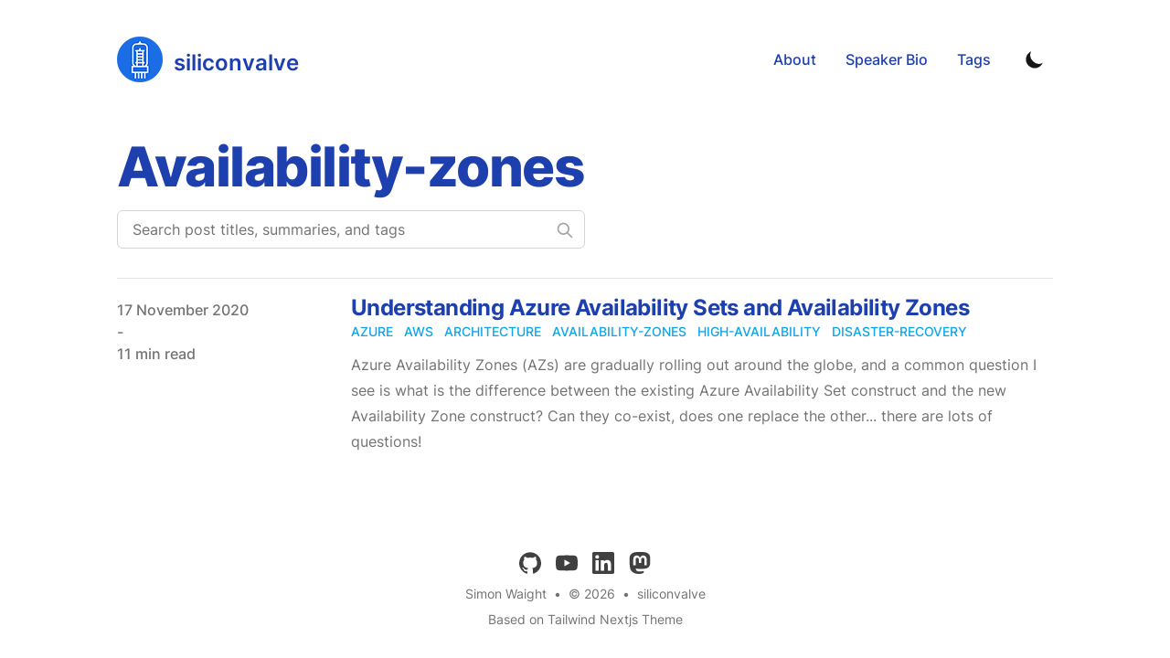

--- FILE ---
content_type: text/html; charset=utf-8
request_url: https://blog.siliconvalve.com/tags/availability-zones
body_size: 7707
content:
<!DOCTYPE html><html lang="en" class="scroll-smooth"><head><meta charSet="utf-8"/><script>!function(){try {var d=document.documentElement.classList;d.remove('light','dark');var e=localStorage.getItem('theme');if("system"===e||(!e&&true)){var t="(prefers-color-scheme: dark)",m=window.matchMedia(t);m.media!==t||m.matches?d.add('dark'):d.add('light')}else if(e) d.add(e)}catch(e){}}()</script><meta content="width=device-width, initial-scale=1" name="viewport"/><title>availability-zones - siliconvalve</title><meta name="robots" content="follow, index"/><meta name="description" content="availability-zones tags - siliconvalve"/><meta property="og:url" content="https://blog.siliconvalve.com/tags/availability-zones"/><meta property="og:type" content="website"/><meta property="og:site_name" content="siliconvalve"/><meta property="og:description" content="availability-zones tags - siliconvalve"/><meta property="og:title" content="availability-zones - siliconvalve"/><meta property="og:image" content="https://blog.siliconvalve.com/static/images/twitter-card.png"/><meta name="twitter:card" content="summary_large_image"/><meta name="twitter:site" content="https://twitter.com/"/><meta name="twitter:title" content="availability-zones - siliconvalve"/><meta name="twitter:description" content="availability-zones tags - siliconvalve"/><meta name="twitter:image" content="https://blog.siliconvalve.com/static/images/twitter-card.png"/><link rel="canonical" href="https://blog.siliconvalve.com/tags/availability-zones"/><link rel="alternate" type="application/rss+xml" title="availability-zones tags - siliconvalve - RSS feed" href="https://blog.siliconvalve.com/tags/availability-zones/feed.xml"/><meta name="next-head-count" content="19"/><link rel="apple-touch-icon" sizes="76x76" href="/static/favicons/apple-touch-icon.png"/><link rel="icon" type="image/png" sizes="32x32" href="/static/favicons/favicon-32x32.png"/><link rel="icon" type="image/png" sizes="16x16" href="/static/favicons/favicon-16x16.png"/><link rel="manifest" href="/static/favicons/site.webmanifest"/><link rel="mask-icon" href="/static/favicons/safari-pinned-tab.svg" color="#5bbad5"/><meta name="msapplication-TileColor" content="#000000"/><meta name="theme-color" media="(prefers-color-scheme: light)" content="#fff"/><meta name="theme-color" media="(prefers-color-scheme: dark)" content="#000"/><link rel="alternate" type="application/rss+xml" href="/feed.xml"/><link rel="preload" href="/_next/static/css/d4193c4880c8d981.css" as="style"/><link rel="stylesheet" href="/_next/static/css/d4193c4880c8d981.css" data-n-g=""/><noscript data-n-css=""></noscript><script defer="" nomodule="" src="/_next/static/chunks/polyfills-5cd94c89d3acac5f.js"></script><script src="/_next/static/chunks/webpack-2ef1cbf9ec680d95.js" defer=""></script><script src="/_next/static/chunks/main-3b0122846429e056.js" defer=""></script><script src="/_next/static/chunks/pages/_app-24ddc14a3e4ce8c5.js" defer=""></script><script src="/_next/static/chunks/pages/tags/%5Btag%5D-20ae9843a6a84c75.js" defer=""></script><script src="/_next/static/6WB3dThxN94fpQofiH4lZ/_buildManifest.js" defer=""></script><script src="/_next/static/6WB3dThxN94fpQofiH4lZ/_ssgManifest.js" defer=""></script><script src="/_next/static/6WB3dThxN94fpQofiH4lZ/_middlewareManifest.js" defer=""></script></head><body class="bg-white text-black antialiased dark:bg-gray-900 dark:text-white"><div id="__next" data-reactroot=""><div class="mx-auto max-w-3xl px-4 sm:px-6 xl:max-w-5xl xl:px-0"><div class="flex h-screen flex-col justify-between"><header class="flex items-center justify-between py-10"><div><a aria-label="siliconvalve" href="/"><div class="flex items-center justify-between"><div class="mr-3"><svg xmlns="http://www.w3.org/2000/svg" xmlns:xlink="http://www.w3.org/1999/xlink" width="50.133" height="50.117" viewBox="0 0 3002 3001"><image width="3002" height="3001" xlink:href="[data-uri]"></image></svg></div><div class="siliconvalve-blue hidden h-6 text-2xl font-semibold text-blue-800 dark:text-blue-100 sm:block">siliconvalve</div></div></a></div><div class="flex items-center text-base leading-5"><div class="hidden sm:block"><a class="p-1 font-medium text-blue-800 dark:text-blue-100 sm:p-4" href="/about">About</a><a class="p-1 font-medium text-blue-800 dark:text-blue-100 sm:p-4" href="/speaker-bio">Speaker Bio</a><a class="p-1 font-medium text-blue-800 dark:text-blue-100 sm:p-4" href="/tags">Tags</a></div><button aria-label="Toggle Dark Mode" type="button" class="ml-1 mr-1 h-8 w-8 rounded p-1 sm:ml-4"><svg xmlns="http://www.w3.org/2000/svg" viewBox="0 0 20 20" fill="currentColor" class="text-gray-900 dark:text-gray-100"><path d="M17.293 13.293A8 8 0 016.707 2.707a8.001 8.001 0 1010.586 10.586z"></path></svg></button><div class="sm:hidden"><button type="button" class="ml-1 mr-1 h-8 w-8 rounded py-1" aria-label="Toggle Menu"><svg xmlns="http://www.w3.org/2000/svg" viewBox="0 0 20 20" fill="currentColor" class="text-gray-900 dark:text-gray-100"><path fill-rule="evenodd" d="M3 5a1 1 0 011-1h12a1 1 0 110 2H4a1 1 0 01-1-1zM3 10a1 1 0 011-1h12a1 1 0 110 2H4a1 1 0 01-1-1zM3 15a1 1 0 011-1h12a1 1 0 110 2H4a1 1 0 01-1-1z" clip-rule="evenodd"></path></svg></button><div class="fixed top-0 left-0 z-10 h-full w-full transform bg-gray-200 opacity-95 duration-300 ease-in-out dark:bg-gray-800 translate-x-full"><div class="flex justify-end"><button type="button" class="mr-5 mt-11 h-8 w-8 rounded" aria-label="Toggle Menu"><svg xmlns="http://www.w3.org/2000/svg" viewBox="0 0 20 20" fill="currentColor" class="text-gray-900 dark:text-gray-100"><path fill-rule="evenodd" d="M4.293 4.293a1 1 0 011.414 0L10 8.586l4.293-4.293a1 1 0 111.414 1.414L11.414 10l4.293 4.293a1 1 0 01-1.414 1.414L10 11.414l-4.293 4.293a1 1 0 01-1.414-1.414L8.586 10 4.293 5.707a1 1 0 010-1.414z" clip-rule="evenodd"></path></svg></button></div><nav class="fixed mt-8 h-full"><div class="px-12 py-4"><a class="text-2xl font-bold tracking-widest text-gray-900 dark:text-gray-100" href="/about">About</a></div><div class="px-12 py-4"><a class="text-2xl font-bold tracking-widest text-gray-900 dark:text-gray-100" href="/speaker-bio">Speaker Bio</a></div><div class="px-12 py-4"><a class="text-2xl font-bold tracking-widest text-gray-900 dark:text-gray-100" href="/tags">Tags</a></div></nav></div></div></div></header><main class="mb-auto"><div class="divide-y divide-gray-200 dark:divide-gray-700"><div class="space-y-2 pt-6 pb-8 md:space-y-5"><h1 class="text-3xl font-extrabold leading-9 tracking-tight text-blue-800 dark:text-blue-100 sm:text-4xl sm:leading-10 md:text-6xl md:leading-14">Availability-zones</h1><div class="relative max-w-lg"><input type="text" aria-label="Search post titles, summaries, and tags" placeholder="Search post titles, summaries, and tags" class="block w-full rounded-md border border-gray-300 bg-white px-4 py-2 text-blue-800 focus:border-primary-500 focus:ring-primary-500 dark:border-gray-900 dark:bg-gray-800 dark:text-gray-100"/><svg class="absolute right-3 top-3 h-5 w-5 text-gray-400 dark:text-gray-300" xmlns="http://www.w3.org/2000/svg" fill="none" viewBox="0 0 24 24" stroke="currentColor"><path stroke-linecap="round" stroke-linejoin="round" stroke-width="2" d="M21 21l-6-6m2-5a7 7 0 11-14 0 7 7 0 0114 0z"></path></svg></div></div><ul><li class="py-4"><article class="space-y-2 xl:grid xl:grid-cols-4 xl:items-baseline xl:space-y-0"><dl><dt class="sr-only">Published on</dt><dd class="text-base font-medium leading-6 text-gray-500 dark:text-gray-400"><time dateTime="2020-11-17T00:00:00.000Z">17 November 2020<br/>-<br/>11 min read</time></dd></dl><div class="space-y-3 xl:col-span-3"><div><h3 class="text-2xl font-bold leading-8 tracking-tight"><a class="text-blue-800 dark:text-blue-100" href="/posts/2020/11/17/understanding-azure-availability-sets-and-availability-zones">Understanding Azure Availability Sets and Availability Zones</a></h3><div class="flex flex-wrap"><a class="mr-3 text-sm font-medium uppercase text-primary-500 hover:text-primary-600 dark:hover:text-primary-400" href="/tags/azure">azure</a><a class="mr-3 text-sm font-medium uppercase text-primary-500 hover:text-primary-600 dark:hover:text-primary-400" href="/tags/aws">aws</a><a class="mr-3 text-sm font-medium uppercase text-primary-500 hover:text-primary-600 dark:hover:text-primary-400" href="/tags/architecture">architecture</a><a class="mr-3 text-sm font-medium uppercase text-primary-500 hover:text-primary-600 dark:hover:text-primary-400" href="/tags/availability-zones">availability-zones</a><a class="mr-3 text-sm font-medium uppercase text-primary-500 hover:text-primary-600 dark:hover:text-primary-400" href="/tags/high-availability">high-availability</a><a class="mr-3 text-sm font-medium uppercase text-primary-500 hover:text-primary-600 dark:hover:text-primary-400" href="/tags/disaster-recovery">disaster-recovery</a></div></div><div class="prose max-w-none text-gray-500 dark:text-gray-400">Azure Availability Zones (AZs) are gradually rolling out around the globe, and a common question I see is what is the difference between the existing Azure Availability Set construct and the new Availability Zone construct? Can they co-exist, does one replace the other... there are lots of questions!</div></div></article></li></ul></div></main><footer><div class="mt-16 flex flex-col items-center"><div class="mb-3 flex space-x-4"><a class="text-sm text-gray-500 transition hover:text-gray-600" target="_blank" rel="noopener noreferrer" href="https://github.com/sjwaight"><span class="sr-only">github</span><svg viewBox="0 0 24 24" xmlns="http://www.w3.org/2000/svg" class="fill-current text-gray-700 hover:text-blue-500 dark:text-gray-200 dark:hover:text-blue-400 h-6 w-6"><path d="M12 .297c-6.63 0-12 5.373-12 12 0 5.303 3.438 9.8 8.205 11.385.6.113.82-.258.82-.577 0-.285-.01-1.04-.015-2.04-3.338.724-4.042-1.61-4.042-1.61C4.422 18.07 3.633 17.7 3.633 17.7c-1.087-.744.084-.729.084-.729 1.205.084 1.838 1.236 1.838 1.236 1.07 1.835 2.809 1.305 3.495.998.108-.776.417-1.305.76-1.605-2.665-.3-5.466-1.332-5.466-5.93 0-1.31.465-2.38 1.235-3.22-.135-.303-.54-1.523.105-3.176 0 0 1.005-.322 3.3 1.23.96-.267 1.98-.399 3-.405 1.02.006 2.04.138 3 .405 2.28-1.552 3.285-1.23 3.285-1.23.645 1.653.24 2.873.12 3.176.765.84 1.23 1.91 1.23 3.22 0 4.61-2.805 5.625-5.475 5.92.42.36.81 1.096.81 2.22 0 1.606-.015 2.896-.015 3.286 0 .315.21.69.825.57C20.565 22.092 24 17.592 24 12.297c0-6.627-5.373-12-12-12"></path></svg></a><a class="text-sm text-gray-500 transition hover:text-gray-600" target="_blank" rel="noopener noreferrer" href="https://youtube.com/@siliconvalve"><span class="sr-only">youtube</span><svg xmlns="http://www.w3.org/2000/svg" viewBox="0 0 24 24" class="fill-current text-gray-700 hover:text-blue-500 dark:text-gray-200 dark:hover:text-blue-400 h-6 w-6"><path d="M23.499 6.203a3.008 3.008 0 0 0-2.089-2.089c-1.87-.501-9.4-.501-9.4-.501s-7.509-.01-9.399.501a3.008 3.008 0 0 0-2.088 2.09A31.258 31.26 0 0 0 0 12.01a31.258 31.26 0 0 0 .523 5.785 3.008 3.008 0 0 0 2.088 2.089c1.869.502 9.4.502 9.4.502s7.508 0 9.399-.502a3.008 3.008 0 0 0 2.089-2.09 31.258 31.26 0 0 0 .5-5.784 31.258 31.26 0 0 0-.5-5.808zm-13.891 9.4V8.407l6.266 3.604z"></path></svg></a><a class="text-sm text-gray-500 transition hover:text-gray-600" target="_blank" rel="noopener noreferrer" href="https://www.linkedin.com/in/simon-waight"><span class="sr-only">linkedin</span><svg viewBox="0 0 24 24" xmlns="http://www.w3.org/2000/svg" class="fill-current text-gray-700 hover:text-blue-500 dark:text-gray-200 dark:hover:text-blue-400 h-6 w-6"><path d="M20.447 20.452h-3.554v-5.569c0-1.328-.027-3.037-1.852-3.037-1.853 0-2.136 1.445-2.136 2.939v5.667H9.351V9h3.414v1.561h.046c.477-.9 1.637-1.85 3.37-1.85 3.601 0 4.267 2.37 4.267 5.455v6.286zM5.337 7.433a2.062 2.062 0 0 1-2.063-2.065 2.064 2.064 0 1 1 2.063 2.065zm1.782 13.019H3.555V9h3.564v11.452zM22.225 0H1.771C.792 0 0 .774 0 1.729v20.542C0 23.227.792 24 1.771 24h20.451C23.2 24 24 23.227 24 22.271V1.729C24 .774 23.2 0 22.222 0h.003z"></path></svg></a><a class="text-sm text-gray-500 transition hover:text-gray-600" target="_blank" rel="me" href="https://mastodon.online/@simonwaight"><span class="sr-only">mastodon</span><svg viewBox="0 0 24 24" xmlns="http://www.w3.org/2000/svg" class="fill-current text-gray-700 hover:text-blue-500 dark:text-gray-200 dark:hover:text-blue-400 h-6 w-6"><path d="M23.268 5.313c-.35-2.578-2.617-4.61-5.304-5.004C17.51.242 15.792 0 11.813 0h-.03c-3.98 0-4.835.242-5.288.309C3.882.692 1.496 2.518.917 5.127.64 6.412.61 7.837.661 9.143c.074 1.874.088 3.745.26 5.611.118 1.24.325 2.47.62 3.68.55 2.237 2.777 4.098 4.96 4.857 2.336.792 4.849.923 7.256.38.265-.061.527-.132.786-.213.585-.184 1.27-.39 1.774-.753a.057.057 0 0 0 .023-.043v-1.809a.052.052 0 0 0-.02-.041.053.053 0 0 0-.046-.01 20.282 20.282 0 0 1-4.709.545c-2.73 0-3.463-1.284-3.674-1.818a5.593 5.593 0 0 1-.319-1.433.053.053 0 0 1 .066-.054c1.517.363 3.072.546 4.632.546.376 0 .75 0 1.125-.01 1.57-.044 3.224-.124 4.768-.422.038-.008.077-.015.11-.024 2.435-.464 4.753-1.92 4.989-5.604.008-.145.03-1.52.03-1.67.002-.512.167-3.63-.024-5.545zm-3.748 9.195h-2.561V8.29c0-1.309-.55-1.976-1.67-1.976-1.23 0-1.846.79-1.846 2.35v3.403h-2.546V8.663c0-1.56-.617-2.35-1.848-2.35-1.112 0-1.668.668-1.67 1.977v6.218H4.822V8.102c0-1.31.337-2.35 1.011-3.12.696-.77 1.608-1.164 2.74-1.164 1.311 0 2.302.5 2.962 1.498l.638 1.06.638-1.06c.66-.999 1.65-1.498 2.96-1.498 1.13 0 2.043.395 2.74 1.164.675.77 1.012 1.81 1.012 3.12z"></path></svg></a></div><div class="mb-2 flex space-x-2 text-sm text-gray-500 dark:text-gray-400"><div>Simon Waight</div><div> • </div><div>© 2026</div><div> • </div><a href="/">siliconvalve</a></div><div class="mb-8 text-sm text-gray-500 dark:text-gray-400"><a target="_blank" rel="noopener noreferrer" href="https://github.com/timlrx/tailwind-nextjs-starter-blog">Based on Tailwind Nextjs Theme</a></div></div></footer></div></div></div><script id="__NEXT_DATA__" type="application/json">{"props":{"pageProps":{"posts":[{"title":"Understanding Azure Availability Sets and Availability Zones","date":"2020-11-17T00:00:00.000Z","tags":["azure","aws","architecture","availability-zones","high-availability","disaster-recovery"],"draft":false,"summary":"Azure Availability Zones (AZs) are gradually rolling out around the globe, and a common question I see is what is the difference between the existing Azure Availability Set construct and the new Availability Zone construct? Can they co-exist, does one replace the other... there are lots of questions!","images":["/static/images/2020/as03.png"],"slug":"2020/11/17/understanding-azure-availability-sets-and-availability-zones","readingTime":{"text":"11 min read","minutes":10.05,"time":603000,"words":2010}}],"tag":"availability-zones"},"__N_SSG":true},"page":"/tags/[tag]","query":{"tag":"availability-zones"},"buildId":"6WB3dThxN94fpQofiH4lZ","isFallback":false,"gsp":true,"locale":"en","locales":["en"],"defaultLocale":"en","scriptLoader":[]}</script></body></html>

--- FILE ---
content_type: text/html; charset=utf-8
request_url: https://blog.siliconvalve.com/_next/data/6WB3dThxN94fpQofiH4lZ/en.json
body_size: 31951
content:
{"pageProps":{"posts":[{"title":"My recommended Microsoft Ignite 2025 sessions","date":"2025-11-12T00:00:00.000Z","tags":["microsoft-ignite","events","community","azure"],"draft":false,"summary":"I'm coming in hot with Microsoft Ignite 2025 session recommendations! As usual I've spent some time reviewing the session catalog to find what I think will be most interesting. Check out the post for more details!","images":["/static/images/2025/ignite25.png"],"slug":"2025/11/best-ignite-2024-sessions-for-anz-developers","readingTime":{"text":"2 min read","minutes":1.875,"time":112500,"words":375}},{"title":"Reducing bike-shedding using GitHub Copilot","date":"2025-07-20T00:00:00.000Z","tags":["github","ai","responsible-ai","generative-ai","openai","developers","bike-shedding"],"draft":false,"summary":"When I moved my blog from Wordpress to a template based on Next.js, I knew that I'd be have to pick up some maintenance tasks that I had previously delegated to the Wordpress platform. One of those tasks was going to be ensuring my codebase was up to date with the latest security patches and updates for Node.js. See how I used GitHub Copilot to help me with this task.","images":["/static/images/2025/bikeshedding-injury.png"],"slug":"2025/07/reducing-bike-shedding-with-github-copilot","readingTime":{"text":"7 min read","minutes":6.355,"time":381300,"words":1271}},{"title":"Best Microsoft Build 2025 sessions for developers","date":"2025-04-26T00:00:00.000Z","tags":["microsoft-build","events","community","azure"],"draft":false,"summary":"Microsoft Build is one of the key events in my annual calendar, so I couldn't miss the chance to share the Build 2025 sessions I think developers won't want to miss.","images":["/static/images/2025/build2025social.png"],"slug":"2025/04/best-build-2025-sessions-for-developer","readingTime":{"text":"6 min read","minutes":5.24,"time":314400,"words":1048}},{"title":"Best Microsoft Ignite 2024 sessions for ANZ developers","date":"2024-10-28T00:00:00.000Z","tags":["microsoft-ignite","events","community","azure"],"draft":false,"summary":"Ignite is back for 2024, and I've taken the time to review the session catalog to pull out the gems for developers in ANZ. Check out the post for more details!","images":["/static/images/2024/2024-10-12_12-07-59.png"],"slug":"2024/10/best-ignite-2024-sessions-for-anz-developers","readingTime":{"text":"2 min read","minutes":1.855,"time":111300,"words":371}},{"title":"Taking your AI application from concept to production","date":"2024-08-27T00:00:00.000Z","tags":["alm","azure","generative-ai","devops","speaking"],"draft":false,"summary":"I was recently invited to present at the Microsoft Reactor on what you should consider when taking your Generative AI apps from proof-of-concept to production. This post goes into a bit more detail and provides useful links for content from the talk.","images":["/static/images/2024/2024-08-26_11-39-52.png"],"slug":"2024/08/27/taking-ai-from-concept-to-production","readingTime":{"text":"2 min read","minutes":1.025,"time":61500,"words":205}},{"title":"GitHub Copilot Workspace - First Impressions","date":"2024-07-03T00:00:00.000Z","tags":["github","ai","responsible-ai","generative-ai","openai","developers"],"draft":false,"summary":"Since 2021 the software development industry has increasingly been headed in a direction where AI-assisted software development is the norm. Many developers already build solutions using assistants such as GitHub Copilot in their code editor of choice. GitHub is extending their vision with GitHub Copilot Workspace, currently in limited technical preview. I've been lucky enough to gain access to the tech preview, so in this post I am going to review its current capability.","images":["/static/images/2024/2024-07-02_15-04-05a.png"],"slug":"2024/07/03/github-copilot-workspace-first-impressions","readingTime":{"text":"9 min read","minutes":8.745,"time":524700,"words":1749}},{"title":"Best Microsoft Build 2024 sessions for ANZ developers","date":"2024-05-14T00:00:00.000Z","tags":["microsoft-build","events","community","azure"],"draft":false,"summary":"If 2023 was the year of 'AI for the developer' at Microsoft Build, it's safe to say that 2024 continues that theme, though with more focus on practical delivery of secure, scalable solutions.","images":["/static/images/2024/build24social.png"],"slug":"2024/05/14/best-build-2024-sessions-for-anz-developer","readingTime":{"text":"4 min read","minutes":3.505,"time":210300,"words":701}},{"title":"Deploy GitHub Copilot metrics dashboard to Azure Static Web Apps","date":"2024-05-03T00:00:00.000Z","tags":["github","copilot","azure","developer-experience","generative-ai"],"draft":false,"summary":"GitHub recently released their GitHub Copilot Metrics API in public beta which means it is now available for anyone who has licensed GitHub Copilot Business so they can report on usage and gain insights into the impact of Copilot adoption. I wanted to deploy this against a real organisation, so here are the steps I went through to get it working as a hosted site on an Azure Static Web App instance.","images":["/static/images/2024/2024-05-02_18-25-06.png"],"slug":"2024/05/03/deploy-github-copilot-metrics-dashboard-to-azure-static-web-apps","readingTime":{"text":"4 min read","minutes":3.69,"time":221400,"words":738}},{"title":"Publishing documentation with Markdown, LaTeX, Pandoc and GitHub Actions","date":"2024-04-29T00:00:00.000Z","tags":["github","automation","productivity","developer-experience","copilot","developers"],"draft":false,"summary":"If you've been following me for a while you'll know I'm a huge fan of markdown, GitHub and simplifying the life of developers. In this post I am going to show you how you use the tools you already use and love along with some open source magic that has a long history to build a documentation publishing workflow. All without needing to install Word or use Windows, even if you want to publish a Word document!","images":["/static/images/2024/2024-04-29_14-29-58.png"],"slug":"2024/04/29/publishing-documentation-with-markdown-latex-pandoc-github-actions","readingTime":{"text":"7 min read","minutes":6.425,"time":385500,"words":1285}},{"title":"Using and validating secure data settings in Azure Logic Apps","date":"2024-03-28T00:00:00.000Z","tags":["azure","logic-apps","security","ci","devops"],"draft":false,"summary":"Appropriate data handling is an important part of any software system design. Often times we overlook the risks involved with the visibility and accessibility of data passing through our solutions and don't even think about how secure data handling applies to telemetry and logging. In this post I am going to explore how you can use Azure Logic Apps in-built input/output obfuscation capabilities to limit the exposure of data in operational logging and how you can check that the settings are configured.","images":["/static/images/2024/2024-03-28_16-01-34.png"],"slug":"2024/03/using-and-validating-secure-data-settings-in-azure-logic-apps","readingTime":{"text":"9 min read","minutes":8.04,"time":482400,"words":1608}},{"title":"Analysing git commit history using Azure Data Explorer","date":"2024-02-06T00:00:00.000Z","tags":["azure","alm","devops","git","big-data","developers"],"draft":false,"summary":"Regardless of where your git repositories are hosted, there is always a need to have visbility over what's going on in them. While services like GitHub provide metrics APIs, there are some limitations around those metrics APIs, particularly for busy or large repositories. In this post I'm going to look at how you can use Azure Data Explorer to analyse the commit history for a git repository.","images":["/static/images/2024/2024-02-05_10-09-44.png"],"slug":"2024/02/06/analysing-git-commit-history-using-azure-data-explorer","readingTime":{"text":"8 min read","minutes":7.655,"time":459300,"words":1531}},{"title":"Building safer chatbots with Azure OpenAI Service","date":"2024-01-23T00:00:00.000Z","tags":["azure","ai","responsible-ai","generative-ai","openai","developers"],"draft":false,"summary":"When you provide an open input prompt it's only a matter of time before someone with type or create something inappropriate. In this post we'll look at how you can use features in Azure OpenAI Service to minimise inappropriate use of your chatbots.","images":["/static/images/2024/2024-01-19_13-14-14.png"],"slug":"2024/01/23/building-safer-chatbots-with-azure-openai-service","readingTime":{"text":"12 min read","minutes":11.155,"time":669300,"words":2231}},{"title":"Best Microsoft Ignite 2023 sessions for ANZ developers","date":"2023-11-08T00:00:00.000Z","tags":["microsoft-ignite","events","community","azure"],"draft":false,"summary":"As always, Ignite covers a lot of non-developer content, so there's not a huge amount of content to dig into, but I think I've found the developer gold in amongst the lot.","images":["/static/images/2023/ignite23.png"],"slug":"2023/11/08/best-ignite-2023-sessions-for-anz-developer","readingTime":{"text":"4 min read","minutes":3.12,"time":187200,"words":624}},{"title":"Protect JSON REST APIs with Azure API Management","date":"2023-11-01T00:00:00.000Z","tags":["security","azure","api-management","json","policies"],"draft":false,"summary":"Publication of APIs, particularly for consumer applications, requires some next-level attention to protecting your service. In this post I am going to look at you can use Azure API Management to help protect new or existing RESTful APIs that receive and process JSON objects.","images":["/static/images/2023/2023-10-28_17-52-42.png"],"slug":"2023/11/project-json-rest-apis-with-azure-api-management","readingTime":{"text":"5 min read","minutes":4.77,"time":286200,"words":954}},{"title":"Microsoft Dev Home - First Thoughts","date":"2023-10-10T00:00:00.000Z","tags":["windows","developer","git","winget","productivity","devops"],"draft":false,"summary":"They say there's no place like home, so in this post I'm going to take a look at Microsoft's new home for developers on Windows - Dev Home!","images":["/static/images/2023/2023-10-06_10-34-35.png"],"slug":"2023/10/10/microsoft-dev-home-first-thoughts","readingTime":{"text":"11 min read","minutes":10.305,"time":618300,"words":2061}},{"title":"Pushing Azure Infrastructure-as-Code quality left with Bicep","date":"2023-09-12T00:00:00.000Z","tags":["devops","azure","bicep","iac","unit-testing","github","ci"],"draft":false,"summary":"In this post I introduce the ideas of design-time validation and unit testing for Infrastructure-as-Code (IaC) developed using Bicep. Perfect if you're new to IaC and from an Ops background!","images":["/static/images/2023/2023-08-29_14-21-39.png"],"slug":"2023/09/12/pushing-azure-iac-quality-left-with-bicep","readingTime":{"text":"14 min read","minutes":13.47,"time":808200,"words":2694}},{"title":"Using Dev Containers to build a transportable blog writing environment","date":"2023-08-08T00:00:00.000Z","tags":["blog","nextjs","static-site-generators","vercel","github","codespaces","dev-containers"],"draft":false,"summary":"I've really been enjoying editing using just markdown, but I had one outstanding item I was missing - how to easily preview the blog as I go without needing to push to a preview on Vercel?","images":["/static/images/2023/2023-08-02_22-48-00.png"],"slug":"2023/08/08/using-dev-containers-to-build-a-transportable-blog-writing-environment","readingTime":{"text":"4 min read","minutes":3.315,"time":198900,"words":663}},{"title":"Troubleshooting Private App Service Environments and App Deployments","date":"2023-07-18T00:00:00.000Z","tags":["azure","app-services","app-service-environment","logic-apps","storage","networking"],"draft":false,"summary":"In this post I will cover some of the issues you might come across when deploying and configuring a private App Service Environment (ASE) and how to resolve them.","images":["/static/images/2023/2023-07-18_11-46-01.png"],"slug":"2023/07/18/troubelshooting-deployments-to-private-ases","readingTime":{"text":"12 min read","minutes":11.06,"time":663600,"words":2212}},{"title":"Working with Service Principals in Azure, Bicep and Azure DevOps","date":"2023-06-27T00:00:00.000Z","tags":["azure","devops","azure-devops","identity"],"draft":false,"summary":"Trying to assign a Service Principal to an RBAC role in Azure and receiveing the error 'Principals of type Application cannot validly be used in role assignments.'? Read on to find out how to fix it!","images":["/static/images/2023/2023-06-24_14-44-43.png"],"slug":"2023/06/27/working-with-service-principals-in-azure-bicep-and-azure-devops","readingTime":{"text":"5 min read","minutes":4.235,"time":254100,"words":847}},{"title":"Best Microsoft Build 2023 sessions for ANZ developers","date":"2023-05-16T00:00:00.000Z","tags":["microsoft-build","events","community","azure"],"draft":false,"summary":"I'm back with my list of the best developer sessions from Microsoft's annual developer conference - Build. Check out how you can attend remotely and cram a bunch of learning into two half days!","images":["/static/images/2023/build.png"],"slug":"2023/05/16/best-build-2023-sessions-for-anz-developer","readingTime":{"text":"6 min read","minutes":5.33,"time":319800,"words":1066}},{"title":"Populating Salesforce environments with test data using OpenAI GPT3 and Azure Logic Apps","date":"2023-05-09T00:00:00.000Z","tags":["ai","salesforce","developers","generative-ai","openai","logic-apps"],"draft":false,"summary":"Everyone is looking for creative ways to use OpenAI's GPT models to boost their productivity. In this post I take a look at how you can use the Davinci GPT3 model to generate test data for your Salesforce development environment.","images":["/static/images/2023/2023-05-08_16-01-32.png"],"slug":"2023/05/09/populating-salesforce-environments-with-test-data-using-openai-gpt3-and-azure-logic-apps","readingTime":{"text":"9 min read","minutes":8.435,"time":506100,"words":1687}},{"title":"Practical adoption of generative AI as part of your software development lifecycle","date":"2023-04-04T00:00:00.000Z","tags":["ai","devops","alm","github","amazon","generative-ai","developers","copilot"],"draft":false,"summary":"Let's discuss how you can go about the introduction of generative AI services such as Copilot into your software development process.","images":["/static/images/2023/dall-e2-software-dev-copilot-3d-digital-art.png"],"slug":"2023/04/04/practical-adoption-of-generative-ai-as-part-of-your-software-development-lifecycle","readingTime":{"text":"12 min read","minutes":11.415,"time":684900,"words":2283}},{"title":"How I moved my blog from Wordpress to a static site on Next.js","date":"2023-03-23T00:00:00.000Z","tags":["azure","nextjs","static-site-generators","vercel","github","plausible","giscus"],"draft":false,"summary":"I've been blogging for over ten years, and have mostly been happy using Wordpress.com. Along the way I've had plenty of people suggesting I host my blog in other ways. In this post, I explore why and how I've finally rebuilt my blog!","images":["/static/images/2023/2023-03-18_18-05-44.png"],"slug":"2023/03/23/how-i-moved-my-blog-from-wordpress-to-a-static-site-on-nextjs","readingTime":{"text":"15 min read","minutes":14.46,"time":867600,"words":2892}},{"title":"Build an Azure Functions Extension in 20 minutes at Sydney Serverless Meetup March 2023","date":"2023-03-09T00:00:00.000Z","tags":["azure","functions","extensions","serverless","speaking","community","net"],"draft":false,"summary":"On Wednesday, March 8, I spoke at the Sydney Serverless Meetup on how you can quickly build an Azure Function Extension and in what situations you should consider doing so. Here I run through the demo and the code!","images":["/static/images/2023/simon-serverless-march-23.jpg"],"slug":"2023/03/09/build-an-azure-functions-extension-in-20-minutes-at-sydney-serverless-meetup-march-2023","readingTime":{"text":"7 min read","minutes":6.22,"time":373200,"words":1244}},{"title":"Build your own Azure Functions Binding Extensions","date":"2023-02-20T00:00:00.000Z","tags":["azure","functions","extensions","serverless"],"draft":false,"summary":"I recently wrote a post on sending Azure retirement announcements via email using the Azure Communication Services Email capabilities. As this feature is in preview there are some SDK gaps, including for Azure Functions. In this post I look at how you can build an extension to fill a gap like this one!","images":["/static/images/2023/blog-function-email-header.png"],"slug":"2023/02/20/build-your-own-azure-functions-binding-extensions","readingTime":{"text":"9 min read","minutes":8.495,"time":509700,"words":1699}},{"title":"Fix Logic App Connections Managed Identity errors in Bicep templates","date":"2023-01-03T00:00:00.000Z","tags":["azure","logic-apps","devops","serverless","key-vault","iac","managed-identity"],"draft":false,"summary":"Off the back of my recent post on building an Azure Logic Apps solution for cross-posting on social media I wanted to export what I'd quickly built and make an easily deployable asset in Azure using Bicep. See how you can that in this post.","images":["/static/images/2023/2023-01-03_16-33-59.png"],"slug":"2023/01/03/fix-logic-app-connections-managed-identity-errors-in-bicep-templates","readingTime":{"text":"4 min read","minutes":3.54,"time":212400,"words":708}},{"title":"Cross-posting blog posts to Mastodon, Twitter and LinkedIn using Azure Logic Apps","date":"2022-12-20T00:00:00.000Z","tags":["azure","logic-apps","no-code","serverless","mastodon","twitter","activitypub"],"draft":false,"summary":"If you're reading this, then I have successfully implemented my plan to build a content cross-posting service using Azure Logic Apps!","images":["/static/images/2022/2022-12-19_17-25-35-1.png"],"slug":"2022/12/20/cross-posting-blog-posts-to-mastodon-twitter-and-linkedin-using-azure-logic-apps","readingTime":{"text":"7 min read","minutes":6.11,"time":366600,"words":1222}},{"title":"Build your own Azure retirements email alerts service using Java, Azure Functions and Communication Services","date":"2022-11-16T00:00:00.000Z","tags":["azure","automation","deprecation","retirement","serverless","java","communication-services"],"draft":false,"summary":"I was recently at an event where I had a discussion with someone who mentioned they'd missed the news about the retirement of a feature in Azure that they were making use of in a solution.","images":["/static/images/2022/2022-11-11_09-17-31.png"],"slug":"2022/11/16/build-your-own-azure-retirements-email-alerts-service-using-java-azure-functions-and-communication-services","readingTime":{"text":"6 min read","minutes":5.08,"time":304800,"words":1016}},{"title":"Microsoft Ignite 2022 - Best Sessions for Australian and New Zealand Developers","date":"2022-10-10T00:00:00.000Z","tags":["microsoft-ignite","events","community","azure"],"draft":false,"summary":"For the first time in a couple of years, there is an in-person event for Ignite, though for our list here I'm only listing sessions you can attend from the comfort of your home. If you're headed to the in-person event... lucky you!","images":["/static/images/2022/2022-10-10_11-23-29.png"],"slug":"2022/10/10/microsoft-ignite-2022-best-sessions-for-australian-and-new-zealand-developers","readingTime":{"text":"6 min read","minutes":5.595,"time":335700,"words":1119}},{"title":"Moving from Azure Logic Apps to Power Automate Flow","date":"2022-09-07T00:00:00.000Z","tags":["azure","logic-apps","no-code","serverless","office-365","power-apps","sharepoint"],"draft":false,"summary":"You may be sitting there are wondering why are we doing an Azure Logic App to Power Automate Flow migration? In most cases you'd likely be heading the other direction, but I can give you a few pointers why this move makes sense.","images":["/static/images/2022/2022-08-31_15-34-36.png"],"slug":"2022/09/07/moving-from-azure-logic-apps-to-power-automate-flow","readingTime":{"text":"5 min read","minutes":4.71,"time":282600,"words":942}},{"title":"Real-time air quality monitoring and alerting – Part 3 - Bringing it all together!","date":"2022-08-23T00:00:00.000Z","tags":["azure","cloud","cognitive-services","containers","serverless","functions","iot","purpleair"],"draft":false,"summary":"In this final part of this series of posts covering how to build your own air quality alerting system I will build out the alerting subsystem.","images":["/static/images/2022/2022-08-19_11-11-47.png"],"slug":"2022/08/23/real-time-air-quality-monitoring-and-alerting-part-3-bringing-it-all-together","readingTime":{"text":"11 min read","minutes":10.84,"time":650400,"words":2168}},{"title":"Tips on getting started with Microsoft Dev Box during public preview","date":"2022-08-23T00:00:00.000Z","tags":["azure","dev-box","code-spaces","developer-experience","cloud-vdi"],"draft":false,"summary":"From Monday 15 August 2022 anyone can now try out Microsoft Dev Box through it entering public preview. It's a service that offers a lot of potential, but during preview there are a few moving pieces you need in place to try it out and maximise your benefit.","slug":"2022/08/23/tips-on-getting-started-with-microsoft-dev-box-during-public-preview","readingTime":{"text":"6 min read","minutes":5.475,"time":328500,"words":1095}},{"title":"Real-time air quality monitoring and alerting – Part 2 - Training Azure Anomaly Detector","date":"2022-06-21T00:00:00.000Z","tags":["azure","cloud","cognitive-services","containers","serverless","functions","iot","purpleair","api-management"],"draft":false,"summary":"In this final part of this series of posts covering how to build your own air quality alerting system I will build out the alerting subsystem.","images":["/static/images/2022/2022-06-16_16-50-42-1.png"],"slug":"2022/06/21/real-time-air-quality-monitoring-and-alerting-part-2-training-azure-anomaly-detector","readingTime":{"text":"11 min read","minutes":10.515,"time":630900,"words":2103}},{"title":"Microsoft Build 2022 - Session guide for ANZ Developers","date":"2022-05-17T00:00:00.000Z","tags":["microsoft-build","events","community","azure"],"draft":false,"summary":"So we are back with another annual developer-focused Build for 2022. While it feels like the last Build was just last week, it wasn't, and there has been a lot of change in the past year!","images":["/static/images/2022/2022-05-16_15-19-04.png"],"slug":"2022/05/17/microsoft-build-2022-session-guide-for-anz-developers","readingTime":{"text":"6 min read","minutes":5.49,"time":329400,"words":1098}},{"title":"How to consume GraphQL APIs from Azure Logic Apps","date":"2022-04-05T00:00:00.000Z","tags":["azure","logic-apps","office-365","microsoft-teams","graphql","meetup","no-code"],"draft":false,"summary":"Recently my solution for Meetup integration ceased working as Meetup decided to shift their API from REST to GraphQL without providing any advance notice. Find out how to update a REST call to a GraphQL call in this blog.","images":["/static/images/2022/2022-03-30_09-13-32.png"],"slug":"2022/04/05/how-to-consume-graphql-apis-from-azure-logic-apps","readingTime":{"text":"4 min read","minutes":3.9,"time":234000,"words":780}},{"title":"Sydney Serverless Meetup March 2022 - What's news with Azure Serverless?","date":"2022-03-16T00:00:00.000Z","tags":["azure","serverless","open-source","community","speaking"],"draft":false,"summary":"Like any cloud platform, Microsoft Azure is always shipping new features and services regularly. In this post I've pulled out a few highlights from the last few months that I think are worth looking at if you're a developer building serverless solutions.","images":["/static/images/2022/2022-03-16_19-04-15.png"],"slug":"2022/03/16/sydney-serverless-meetup-march-2022-whats-news-with-azure-serverless","readingTime":{"text":"5 min read","minutes":4.69,"time":281400,"words":938}},{"title":"Surface Laptop Studio - the ultimate developer portable workstation?","date":"2022-02-28T00:00:00.000Z","tags":["hardware","surface","computer","review","developer"],"draft":false,"summary":"Microsoft continues to design and ship new form factors for its Surface range of devices. As part of the start of availability of the Surface Laptop Studio in Australia I was asked to try out one and provide feedback...","images":["/static/images/2022/2022-02-25_11-31-58.png"],"slug":"2022/02/28/surface-laptop-studio-the-ultimate-developer-portable-workstation","readingTime":{"text":"11 min read","minutes":10.07,"time":604200,"words":2014}},{"title":"Real-time air quality monitoring and alerting with Azure and PurpleAir - Part 1","date":"2022-01-11T00:00:00.000Z","tags":["azure","cloud","net","asp-net","minimal-apis","functions","iot","purpleair","api-management"],"draft":false,"summary":"Anyone who was living in Australia during the 2019/2020 summer can't help but remember the massive bushfires we had, and the impact they had on air quality.","images":["/static/images/2022/2022-01-05_12-17-16.png"],"slug":"2022/01/11/real-time-air-quality-monitoring-and-alerting-with-azure-and-purpleair-part-1","readingTime":{"text":"9 min read","minutes":8.16,"time":489600,"words":1632}},{"title":"How to avoid JSON deserialisation issues with .NET 6 Web APIs","date":"2021-12-21T00:00:00.000Z","tags":["net","asp-net","office-365","c-sharp","json","newtonsoft","minimal-api"],"draft":false,"summary":"I am currently working on an IoT gateway project and I thought I would use the new minimal APIs in .NET 6 to build the API for an IoT gateway.","images":["/static/images/2021/2021-12-20_14-45-12.png"],"slug":"2021/12/21/how-to-avoid-json-deserialisation-issues-with-net-6-web-apis","readingTime":{"text":"3 min read","minutes":2.805,"time":168300,"words":561}},{"title":"Setting Helm Chart version and appVersion properties during CI/CD with GitHub Actions","date":"2021-12-14T00:00:00.000Z","tags":["azure","containers","github","helm","release-management","packaging","yaml"],"draft":false,"summary":"I am currently working on an IoT gateway project and I thought I would use the new minimal APIs in .NET 6 to build the API for an IoT gateway.","images":["/static/images/2021/2021-12-14_12-19-12.png"],"slug":"2021/12/14/setting-helm-chart-version-and-appversion-properties-during-ci-cd-with-github-actions","readingTime":{"text":"7 min read","minutes":6.39,"time":383400,"words":1278}},{"title":"How to port AWS Serverless solutions to Microsoft Azure","date":"2021-11-30T00:00:00.000Z","tags":["azure","aws","cosmos-db","nodejs","serverless","migration","functions","lambda"],"draft":false,"summary":"I thought I would find the most intricate AWS example serverless app and use it as the basis for the demo migration to Azure to go along with this blog.","images":["/static/images/2021/2021-10-29_14-03-48.png"],"slug":"2021/11/30/how-to-port-aws-serverless-solutions-to-microsoft-azure","readingTime":{"text":"10 min read","minutes":9.285,"time":557100,"words":1857}},{"title":"Microsoft Ignite 2021 - Best Sessions for Aussie Developers","date":"2021-10-14T00:00:00.000Z","tags":["microsoft-ignite","events","community","azure"],"draft":false,"summary":"Here we are again - it's almost time for the annual Microsoft Ignite conference. This edition is virtual again, so it's a great chance to hear the latest news while being able to sit at home on your sofa!","images":["/static/images/2021/ms_ignite2021_teams-backgrounds_b.jpg"],"slug":"2021/10/14/microsoft-ignite-2021-best-sessions-for-aussie-developers","readingTime":{"text":"4 min read","minutes":3.67,"time":220200,"words":734}},{"title":"Build a Serverless Gaming Console Stock Checker with Playwright, Azure Functions and Twilio","date":"2021-09-22T00:00:00.000Z","tags":["azure","functions","nodejs","playwright","mobile","serverless","xbox"],"draft":false,"summary":"I set out to build a simple automated XBox Series X stock checker that will push an alert to me when stock shows up so that I can action it immediately regardless of where I am.","images":["/static/images/2021/2021-09-21_15-55-10.png"],"slug":"2021/09/22/build-a-serverless-gaming-console-stock-checker-with-playwright-azure-functions-and-twilio","readingTime":{"text":"7 min read","minutes":6.725,"time":403500,"words":1345}},{"title":"How to Build and Debug an Alexa Skill with Python and Azure Functions","date":"2021-08-31T00:00:00.000Z","tags":["azure","functions","python","alexa","bots","voice"],"draft":false,"summary":"Voice assistants have become all the rage, and they provide a great way to access and consume information. A fairly common scenario, and one that most assistants ship with, is reading the latest news headlines.","images":["/static/images/2021/2021-08-27_15-09-20.png"],"slug":"2021/08/31/how-to-build-and-debug-an-alexa-skill-with-python-and-azure-functions","readingTime":{"text":"14 min read","minutes":13.34,"time":800400,"words":2668}},{"title":"Generate a PowerPoint file using Azure Functions and Python","date":"2021-07-27T00:00:00.000Z","tags":["azure","functions","python","powerpoint","office-365","serverless","rss"],"draft":false,"summary":"Recently I reflected on the amount of time it takes for me to prepare slides for a monthly meetup, and decided this probably wasn't a great use of my time which makes it the perfect candidate to automate!","images":["/static/images/2021/2021-07-24_11-38-34.png"],"slug":"2021/07/27/generate-a-powerpoint-file-using-azure-functions-and-python","readingTime":{"text":"4 min read","minutes":3.82,"time":229200,"words":764}},{"title":"How to build and run a free link tracker using VS Code, Java, GitHub, MongoDB and Azure","date":"2021-07-14T00:00:00.000Z","tags":["azure","functions","java","cosmos-db","free-tier","serverless","spring-boot","github"],"draft":false,"summary":"any developers are interested in learning how to build and run software on cloud platforms, but are wary of the potential for hidden costs and bill shock.","images":["/static/images/2021/2021-07-14_12-14-42.png"],"slug":"2021/07/14/how-to-build-and-run-a-free-link-tracker-using-vs-code-java-github-mongodb-and-azure","readingTime":{"text":"12 min read","minutes":11.495,"time":689700,"words":2299}},{"title":"Microsoft Build May 2021 - Best Sessions for Aussie Developers","date":"2021-05-18T00:00:00.000Z","tags":["microsoft-build","events","community","azure"],"draft":false,"summary":"It seems like only yesterday we were talking about session for Microsoft Ignite back in March... and here we are looking forward to what's coming up at Microsoft Build which is online...","images":["/static/images/2021/2021-05-17_11-32-55.png"],"slug":"2021/05/18/microsoft-build-may-2021-best-sessions-for-aussie-developers","readingTime":{"text":"6 min read","minutes":5.905,"time":354300,"words":1181}},{"title":"Windows Containers and .NET Framework applications: DevOps with Kubernetes","date":"2021-04-21T00:00:00.000Z","tags":["azure","containers","net","kubernetes","k8s","migration","devops","docker","windows"],"draft":false,"summary":"In this post I am going to take the next step - take our containerised ASP.NET web application and deploy it to Kubernetes whilst making sure the build and deployment process is centralised and repeatable.","images":["/static/images/2021/281385801_2603cd6ad9_c.jpg"],"slug":"2021/04/21/windows-containers-and-net-framework-applications-devops-with-kubernetes","readingTime":{"text":"18 min read","minutes":17.895,"time":1073700,"words":3579}},{"title":"Windows Containers and .NET Framework applications: Migration","date":"2021-03-23T00:00:00.000Z","tags":["azure","containers","net","kubernetes","k8s","migration","devops","docker","windows"],"draft":false,"summary":"We previously looked at the basics of what is involved in bringing .NET Framework applications to Windows Containers. In this second post we are going to go a little deeper and look at migrating an application.","images":["/static/images/2021/281385801_2603cd6ad9_c.jpg"],"slug":"2021/03/23/windows-containers-and-net-framework-applications-migration","readingTime":{"text":"12 min read","minutes":11.975,"time":718500,"words":2395}},{"title":"Microsoft Ignite March 2021 - Best Sessions for Aussie Developers","date":"2021-03-01T00:00:00.000Z","tags":["microsoft-ignite","events","community","azure"],"draft":false,"summary":"Well... it's that time again! Microsoft Ignite is back for its early 2021 edition, kicking off March 2nd. I sat down and had a quick scrub through the sessions to find...","images":["/static/images/2021/2021-03-01_16-26-41.png"],"slug":"2021/03/01/microsoft-ignite-march-2021-best-sessions-for-aussie-developers","readingTime":{"text":"5 min read","minutes":4.025,"time":241500,"words":805}},{"title":"Windows Containers and .NET Framework applications: The Basics","date":"2021-01-05T00:00:00.000Z","tags":["azure","containers","net","kubernetes","k8s","migration","devops","docker","windows"],"draft":false,"summary":"In this multi-post series I am going to look at what is required to take existing .NET Framework applications and bring them to Windows Containers.","images":["/static/images/2021/281385801_2603cd6ad9_c.jpg"],"slug":"2021/01/05/windows-containers-and-net-framework-applications-the-basics","readingTime":{"text":"7 min read","minutes":6.1,"time":366000,"words":1220}},{"title":"Adding OAuth2 support to your Meetup API Custom Connector for Azure Logic Apps","date":"2020-12-01T00:00:00.000Z","tags":["azure","logic-apps","office-365","microsoft-teams","oauth","meetup","security","no-code"],"draft":false,"summary":"With Meetup enforcing OAuth for clients consuming their API, let's take a look at how you add OAuth support to a Logic Apps custom connector.","images":["/static/images/2020/2019-05-23_14-23-38.png"],"slug":"2020/12/01/adding-oauth2-support-to-your-meetup-api-custom-connector-for-azure-logic-apps","readingTime":{"text":"4 min read","minutes":3.43,"time":205800,"words":686}},{"title":"Understanding Azure Availability Sets and Availability Zones","date":"2020-11-17T00:00:00.000Z","tags":["azure","aws","architecture","availability-zones","high-availability","disaster-recovery"],"draft":false,"summary":"Azure Availability Zones (AZs) are gradually rolling out around the globe, and a common question I see is what is the difference between the existing Azure Availability Set construct and the new Availability Zone construct? Can they co-exist, does one replace the other... there are lots of questions!","images":["/static/images/2020/as03.png"],"slug":"2020/11/17/understanding-azure-availability-sets-and-availability-zones","readingTime":{"text":"11 min read","minutes":10.05,"time":603000,"words":2010}},{"title":"Reading and writing binary files with Python with Azure Functions input and output bindings","date":"2020-10-29T00:00:00.000Z","tags":["azure","functions","serverless","python","event-based","cloud"],"draft":false,"summary":"For an upcoming demo I developed a small Azure Function written in Python, whose job it is to create a thumbnail image of a JPEG file.","images":["/static/images/2020/2020-10-29_10-51-14.png"],"slug":"2020/10/29/reading-and-writing-binary-files-with-python-with-azure-functions-input-and-output-bindings","readingTime":{"text":"6 min read","minutes":5.57,"time":334200,"words":1114}},{"title":"Microsoft Ignite 2020 - Recommended Sessions for Australian Developers","date":"2020-09-22T00:00:00.000Z","tags":["microsoft-ignite","events","community","azure"],"draft":false,"summary":"The biggest challenge for an event this scale is finding the content you really want to catch up on as a developer. Well, I reviewed the 800+ sessions for you and you'll find my best bets below.","images":["/static/images/2020/b2020header.png"],"slug":"2020/09/22/microsoft-ignite-2020-recommended-sessions-for-australian-developers","readingTime":{"text":"10 min read","minutes":9.45,"time":567000,"words":1890}},{"title":"Serverless Days ANZ 2020 Retrospective","date":"2020-09-18T00:00:00.000Z","tags":["azure","functions","event","logic-apps","serverless","online","community"],"draft":false,"summary":"The first ever Serverless Days ANZ event run on Friday September 4 and, boy, what a success it was! In this post I'll go into the online event in a bit more detail and look at some of the stats along with my highlights.","images":["/static/images/2020/feature-slsanz2020.png"],"slug":"2020/09/18/serverless-days-anz-2020-retrospective","readingTime":{"text":"8 min read","minutes":7.305,"time":438300,"words":1461}},{"title":"Building a virtual event platform using Microsoft Azure","date":"2020-07-10T00:00:00.000Z","tags":["azure","functions","event","media-services","web-apps","logic-apps","hallway-track","event-in-a-box"],"draft":false,"summary":"In this post I am going to run through how Azure can provide all you need if you wanted to build an \"event-in-a-box\" service that you can use to host online events. Think of this post as your event platform recipe card!","images":["/static/images/2020/img_5846.jpg"],"slug":"2020/07/10/building-a-virtual-event-platform-using-microsoft-azure","readingTime":{"text":"9 min read","minutes":8.125,"time":487500,"words":1625}},{"title":"Building manageable, loosely-coupled serverless solutions with Azure Event Grid","date":"2020-06-04T00:00:00.000Z","tags":["azure","functions","serverless","nodejs","event-based","architecture","loosely-coupled"],"draft":false,"summary":"Over the last few years I've spent a lot of time focused on the serverless space having built one of the first Azure Functions backends in Australia that runs a consumer mobile app you might have used.","images":["/static/images/2020/decoupled.png"],"slug":"2020/06/04/building-manageable-loosely-coupled-serverless-solutions-with-azure-event-grid","readingTime":{"text":"6 min read","minutes":5.865,"time":351900,"words":1173}},{"title":"Build 2020 - Recommended Sessions for Australian Developers","date":"2020-05-16T00:00:00.000Z","tags":["microsoft-build","events","community","azure"],"draft":false,"summary":"I've put together the following list which encompasses the smaller, sometimes interactive sessions that will be on offer. You will be able to catch big keynote moments elsewhere and on-demand so they aren't covered here.","images":["/static/images/2020/b2020header.png"],"slug":"2020/05/16/build-2020-recommended-sessions-for-australian-developers","readingTime":{"text":"11 min read","minutes":10.575,"time":634500,"words":2115}},{"title":"Free Microsoft Teams for communities: public file sharing","date":"2020-05-05T00:00:00.000Z","tags":["events","community","microsoft-teams","free","speaking","online","file-sharing"],"draft":false,"summary":"A challenge the Azure Sydney User Group has been facing is providing access to presentations, etc, from our meetups so they are easily accessible to members and guests alike.","images":["/static/images/2020/2020-04-15_11-36-59.png"],"slug":"2020/05/05/free-microsoft-teams-for-communities-public-file-sharing","readingTime":{"text":"5 min read","minutes":4.7,"time":282000,"words":940}},{"title":"Free Microsoft Teams for communities: getting started","date":"2020-04-15T00:00:00.000Z","tags":["events","community","microsoft-teams","free'","speaking"],"draft":false,"summary":"As demand for the Azure Sydney User Group and its content has grown over the last few years, and with the removal of features on Meetup such as file storage, the group organisers have been looking for a way to share content and provide an online location for the community to connect.","images":["/static/images/2020/2020-04-15_11-36-59.png"],"slug":"2020/04/15/free-microsoft-teams-for-communities-getting-started","readingTime":{"text":"6 min read","minutes":5.75,"time":345000,"words":1150}},{"title":"Getting your community event online","date":"2020-03-23T00:00:00.000Z","tags":["events","community","streaming","screencasting'","speaking"],"draft":false,"summary":"As I've spent much of the last eight years running, or being involved with, community events I thought I'd share some tips and insights I've gained over this time on what you need to consider for going online.","coverImage":"/static/images/2020/600_474920027.jpeg","slug":"2020/03/23/getting-your-community-event-online","readingTime":{"text":"8 min read","minutes":7.265,"time":435900,"words":1453}},{"title":"I'm a .NET developer, do I need to switch languages?","date":"2020-02-20T00:00:00.000Z","tags":["net","mono","visual-studio","windows","career","developer"],"draft":false,"summary":"Let's dig into things a bit more and see how .NET's really in the best shape it's been in for ages!","images":["/static/images/2020/2020-02-20_10-37-48.png"],"slug":"2020/02/20/im-a-net-developer-do-i-need-to-switch-languages","readingTime":{"text":"10 min read","minutes":9.84,"time":590400,"words":1968}},{"title":"Red Dog for Dev Episode Four","date":"2019-12-12T00:00:00.000Z","tags":["azure","functions","api-management","visual-studio","containers","red-dog","video"],"draft":false,"summary":"This fortnight's episode of Red Dog for Dev will be the last one for 2019 and is coming in a bit hot as I've got a bunch of stuff on, but wanted to get something up for you all!","images":["/static/images/2019/red-dog-logo.png"],"slug":"2019/12/12/red-dog-for-dev-episode-four","readingTime":{"text":"1 min read","minutes":0.84,"time":50400,"words":168}},{"title":"Azure Advent Calendar 2019 - Azure Logic Apps","date":"2019-12-01T00:00:00.000Z","tags":["azure","cloud","github","logic-apps","community","speaking","red-dog","video"],"draft":false,"summary":"Thanks to UK-based Microsoft MVPs Gregor Suttie and Richard Hooper there is a great initiative through December 2019 that is doing 25 days of community-generated content...","images":["/static/images/2019/adventcalendar2019logicapps.jpg"],"slug":"2019/12/01/azure-advent-calendar-2019-azure-logic-apps","readingTime":{"text":"2 min read","minutes":1.39,"time":83400,"words":278}},{"title":"Red Dog for Dev Episode Three","date":"2019-11-30T00:00:00.000Z","tags":["azure","logic-apps","visual-studio","kubernetes","video"],"draft":false,"summary":"Our quick demo is of building an Azure Logic App to sending notifications when new issues are opened on GitHub.","images":["/static/images/2019/red-dog-logo.png"],"slug":"2019/11/30/red-dog-for-dev-episode-three","readingTime":{"text":"1 min read","minutes":0.93,"time":55800,"words":186}},{"title":"Red Dog for Dev Episode Two","date":"2019-11-15T00:00:00.000Z","tags":["azure","functions","ignite","visual-studio","api-management","video"],"draft":false,"summary":"This fortnight's episode covers announcements coming out of Microsoft Ignite in Orlando that cover Azure API Management, Azure App Service and Azure Container Registry.","images":["/static/images/2019/red-dog-logo.png"],"slug":"2019/11/15/red-dog-for-dev-episode-two","readingTime":{"text":"1 min read","minutes":0.82,"time":49200,"words":164}},{"title":"Red Dog for Dev Episode One!","date":"2019-11-01T00:00:00.000Z","tags":["azure","functions","java","red-dog","video"],"draft":false,"summary":"Starting today I'm going to be trying something new. Given the fast pace of change with the Azure platform it's often hard to keep up with what's new or interesting.","images":["/static/images/2019/red-dog-logo.png"],"slug":"2019/11/01/red-dog-for-dev-episode-one","readingTime":{"text":"2 min read","minutes":1.165,"time":69900,"words":233}},{"title":"Using Azure services to deal with spam bots on Meetup","date":"2019-10-09T00:00:00.000Z","tags":["azure","logic-apps","no-code","serverless","ai","anti-spam","meetup"],"draft":false,"summary":"If you've been a meetup user or admin for the last couple of years then no doubt bots posting dodgy content on your Group's discussion boards...","images":["/static/images/2019/bot-filter-featured.png"],"slug":"2019/10/09/using-azure-services-to-deal-with-spam-bots-on-meetup","readingTime":{"text":"7 min read","minutes":6.385,"time":383100,"words":1277}},{"title":"Make working with Git an easier commitment","date":"2019-09-12T00:00:00.000Z","tags":["alm","automation","devops","git","source-control","github"],"draft":false,"summary":"In this post I'm going to look at what I think are the basics you need to know and show you a quick way to start working with Git without needing to install a bunch of tools.","images":["/static/images/2019/2019-09-12_15-39-08.png"],"slug":"2019/09/12/make-working-with-git-an-easier-commitment","readingTime":{"text":"8 min read","minutes":7.14,"time":428400,"words":1428}},{"title":"Building an Azure selfie-and-seek game","date":"2019-07-26T00:00:00.000Z","tags":["azure","cognitive-services","github","face-api","logic-apps","no-code","serverless","game"],"draft":false,"summary":"In 2018 when I joined Microsoft Australia as the Azure Pro Developer Lead in Sydney one of the first things I worked on was building an engagement activity for event attendees at events we were sponsoring.","images":["/static/images/2019/bit-photo.jpeg"],"slug":"2019/07/26/building-an-azure-selfie-and-seek-game","readingTime":{"text":"3 min read","minutes":2.645,"time":158700,"words":529}},{"title":"Customised Serverless using Azure Functions, Docker and Kubernetes Event-Driven Autoscaler (KEDA)","date":"2019-06-25T00:00:00.000Z","tags":["azure","containers","ffmpeg","kubernetes","functions","k8s","serverless","video"],"draft":false,"summary":"For this blog I'm going show you how you can use FFMPEG from an Azure Functino to create a thumbnail image from a video file.","images":["/static/images/2019/2019-06-21_15-37-43.png"],"slug":"2019/06/25/customised-serverless-using-azure-functions-docker-and-kubernetes-event-driven-architecture-keda","readingTime":{"text":"10 min read","minutes":9.475,"time":568500,"words":1895}},{"title":"Integrate Meetup announcements with Microsoft Teams using Azure Logic Apps and Adaptive Cards","date":"2019-05-24T00:00:00.000Z","tags":["azure","logic-apps","office-365","microsoft-teams","adaptive-cards","meetup"],"draft":false,"summary":"In this post I'll look at how we can use Azure Logic Apps to publish new Meetup event information into Microsoft Teams, using Meetup's REST API as the data source.","images":["/static/images/2019/2019-05-23_14-23-38.png"],"slug":"2019/05/24/integrate-meetup-announcements-with-microsoft-teams-using-azure-logic-apps-and-adaptive-cards","readingTime":{"text":"9 min read","minutes":8.055,"time":483300,"words":1611}},{"title":"Getting Azure Fundamentals in place: why sit the AZ-900 exam?","date":"2019-05-10T00:00:00.000Z","tags":["azure","certification","career-development","learning"],"draft":false,"summary":"This week I sat my first Microsoft certification exam in ten years. When I posted on Twitter a question as to which exam...","slug":"2019/05/10/getting-azure-fundamentals-in-place-why-sit-the-az-900-exam","readingTime":{"text":"4 min read","minutes":3.58,"time":214800,"words":716}},{"title":"Sydney Global Azure Bootcamp 2019 Session Content","date":"2019-05-01T00:00:00.000Z","tags":["azure","speaking","event"],"draft":false,"summary":"If you attended the Global Azure Bootcamp in Sydney on April 27 and you are looking for content a speaker presented to then you should find it here.","images":["/static/images/2019/global-azure-bootcamp-2019-sydney.png"],"slug":"2019/05/01/sydney-global-azure-bootcamp-2019-session-content","readingTime":{"text":"2 min read","minutes":1.14,"time":68400,"words":228}},{"title":"Running Python Flask apps on Azure App Service","date":"2019-04-18T00:00:00.000Z","tags":["azure","speaking","python","devops","community","web-apps"],"draft":false,"summary":"For this session I used App Service's inbuilt CD offering, Kudu, which can use webhook triggers on GitHub, Git and Bitbucket repositories...","images":["/static/images/2019/sypy.png"],"slug":"2019/04/18/running-python-flask-apps-on-azure-app-service","readingTime":{"text":"4 min read","minutes":3.82,"time":229200,"words":764}},{"title":"Speaking on Azure PaaS and Serverless in Sydney","date":"2019-04-02T00:00:00.000Z","tags":["azure","speaking","python","devops","community","web-apps"],"draft":false,"summary":"A short update from me on a couple of speaking slots I'm doing in April 2019 that might be of interest if you're in Sydney.","images":["/static/images/2019/bitwally.png"],"slug":"2019/04/02/speaking-on-azure-paas-and-serverless-in-sydney","readingTime":{"text":"2 min read","minutes":1.305,"time":78300,"words":261}},{"title":"Use GitHub Actions to deploy a Python Flask web app to Azure App Service on Linux","date":"2019-03-22T00:00:00.000Z","tags":["azure","speaking","python","devops","github-actions","release-management"],"draft":false,"summary":"For this session I used App Service's inbuilt CD offering, Kudu, which can use webhook triggers on Github, Git and Bitbucket repositories...","images":["/static/images/2019/2019-03-22_10-44-05.png"],"slug":"2019/03/22/use-github-actions-to-deploy-a-python-flask-web-app-to-azure-app-service-on-linux","readingTime":{"text":"7 min read","minutes":6.065,"time":363900,"words":1213}},{"title":"Enriching SharePoint Image Libraries with Azure Cognitive Services","date":"2019-03-08T00:00:00.000Z","tags":["azure","cognitive-services","logic-apps","no-code","sharepoint","office-365","video","ai"],"draft":false,"summary":"In this post, and the associated screencast, I'll take a look at how we can utilise several of the capabilities of Azure Cognitive Services...","images":["/static/images/2019/promo-plane.png"],"slug":"2019/03/08/enriching-sharepoint-image-libraries-with-azure-cognitive-services","readingTime":{"text":"3 min read","minutes":2.835,"time":170100,"words":567}},{"title":"Recommended Azure developer sessions at Microsoft Ignite | The Tour: Sydney 2019","date":"2019-01-11T00:00:00.000Z","tags":["azure","ignite","event","teched"],"draft":false,"summary":"Microsoft Ignite | The Tour: Sydney is on February 13 and 14 and presents Australian developers with a massive opportunity to get deep technical guidance on how to build with Microsoft Azure.","iages":["/static/images/2019/2019-01-11_12-31-53.jpg"],"slug":"2019/01/11/recommended-azure-developer-sessions-at-microsoft-ignite-the-tour-sydney-2019","readingTime":{"text":"5 min read","minutes":4.01,"time":240600,"words":802}},{"title":"Deploy Python-based Azure Functions using Azure DevOps","date":"2019-01-09T00:00:00.000Z","tags":["azure","devops","functions","python","azure-devops","ci","cd","serverless"],"draft":false,"summary":"You now have the choice to package Python Azure Functions using a pre-built template in Azure DevOps.","images":["/static/images/2019/2019-01-09_11-23-18.jpg"],"slug":"2019/01/09/deploy-python-based-azure-functions-using-azure-devops","readingTime":{"text":"6 min read","minutes":5.725,"time":343500,"words":1145}},{"title":"Migrate a static website from AWS to Azure","date":"2018-12-27T00:00:00.000Z","tags":["azure","iis","aws","s3","storage","migration","web-apps"],"draft":false,"summary":"Today we're going to look at how you can migrate a static website hosted in AWS S3 to Azure's Storage Static Websites.","images":["/static/images/2018/demo-web.png"],"slug":"2018/12/27/migrate-a-static-website-from-aws-to-azure","readingTime":{"text":"6 min read","minutes":5.245,"time":314700,"words":1049}},{"title":"Cost Effective Azure Cosmos DB","date":"2018-12-14T00:00:00.000Z","tags":["azure","cosmos-db","cost","dynamo","cloud-spanner","sql","nosql"],"draft":false,"summary":"Today we're going to look at how you can migrate a static website hosted in AWS S3 to Azure's Storage Static Websites.","images":["/static/images/2018/cosmos1.png"],"slug":"2018/12/14/cost-effective-azure-cosmos-db","readingTime":{"text":"7 min read","minutes":6.01,"time":360600,"words":1202}},{"title":"Bulk insert entities into Cosmos DB using Python","date":"2018-11-19T00:00:00.000Z","tags":["azure","cosmos-db","python","bulk-insert"],"draft":false,"summary":"I've been working a lot with Python over the last few months and one piece of work I've spent quite a lot of time on is interfacing Python solutions with Cosmos DB.","images":["/static/images/2018/2018-11-19_09-58-51.jpg"],"slug":"2018/11/19/bulk-insert-entities-into-cosmos-db-using-python","readingTime":{"text":"4 min read","minutes":3.69,"time":221400,"words":738}},{"title":"Azure Functions for Java developers","date":"2018-10-19T00:00:00.000Z","tags":["azure","serverless","functions","java","speaking"],"draft":false,"summary":"I had great fun yesterday presenting at the Sydney Serverless Meetup on the currently in-preview support for Java on Azure Functions.","slug":"2018/10/19/azure-functions-for-java-developers","readingTime":{"text":"5 min read","minutes":4.97,"time":298200,"words":994}},{"title":"Understanding Tenants, Subscriptions, Regions and Geographies in Azure","date":"2018-08-27T00:00:00.000Z","tags":["azure","cloud","fundamentals","azure-active-directory","rbac","azure-ad","subscriptions","tenants"],"draft":false,"summary":"If you are getting started working with Azure you might come across a few key terms that it's important to have a good understanding of. In this post I'm going to cover what I think are four of the key ones.","slug":"2018/08/27/understanding-tenants-subscriptions-regions-and-geographies-in-azure","readingTime":{"text":"7 min read","minutes":6.295,"time":377700,"words":1259}},{"title":"DDD Sydney 2018 - Super sold-out Saturday!","date":"2018-08-23T00:00:00.000Z","tags":["azure","events","microsoft","community","sydney"],"draft":false,"summary":"DDD Sydney, like Perth before it, didn't disappoint in its slick organisation and community-selected content.","slug":"2018/08/23/ddd-sydney-2018-super-sold-out-saturday","readingTime":{"text":"3 min read","minutes":2.925,"time":175500,"words":585}},{"title":"DDD Perth 2018 - the value of a strong developer community","date":"2018-08-06T00:00:00.000Z","tags":["azure","events","microsoft","community","perth"],"draft":false,"summary":"This past weekend I was in Perth to attend DDD Perth as part of Microsoft's sponsorship and thought I'd write up my experience.","slug":"2018/08/06/ddd-perth-2018-the-value-of-a-strong-developer-community","readingTime":{"text":"3 min read","minutes":2.97,"time":178200,"words":594}},{"title":"Empowering Australian Developers to do more with Azure","date":"2018-07-08T00:00:00.000Z","tags":["azure","open-source","announcement","microsoft"],"draft":false,"summary":"I'm super excited to let everyone know that from August 2018 I'll be joining Microsoft here in Australia as the Azure Pro Developer Lead.","slug":"2018/07/08/empowering-australian-developers-to-do-more-with-azure","readingTime":{"text":"3 min read","minutes":2.04,"time":122400,"words":408}},{"title":"Fix Provider error in Cloud Shell when using AKS in a new Azure Region","date":"2018-06-20T00:00:00.000Z","tags":["azure","containers","aks","kubernetes","resource-provider"],"draft":false,"summary":"I have previously deploy AKS in East US using the Azure Cloud Shell so didn't expect to run into any issues. However, I hit a minor snag, which I'm documenting here in case you come across it too.","slug":"2018/06/20/fix-provider-error-in-cloud-shell-when-using-aks-in-a-new-azure-region","readingTime":{"text":"2 min read","minutes":1.325,"time":79500,"words":265}},{"title":"Read Tags from Azure Resource Groups and track using Table Storage","date":"2018-06-12T00:00:00.000Z","tags":["azure","automation","powershell","compliance","resource-tags"],"draft":false,"summary":"If you run in an environment where you need to track changes to Tags on Resource Groups in Azure then you may find this PowerShell snippet useful as code to drop into a Runbook.","slug":"2018/06/12/read-tags-from-azure-resource-groups-and-track-using-table-storage","readingTime":{"text":"2 min read","minutes":1.81,"time":108600,"words":362}},{"title":"Are Free Tier Cloud Services Worth The Cost?","date":"2018-05-30T00:00:00.000Z","tags":["azure","free","education","ideas"],"draft":false,"summary":"Over the years that I've been talking with public groups on cloud services, and Azure in particular, I will typically have at least one person in every group...","slug":"2018/05/30/are-free-tier-cloud-services-worth-the-cost","readingTime":{"text":"7 min read","minutes":6.045,"time":362700,"words":1209}},{"title":"Developer toolkit for working with Azure AD B2C JWT-protected APIs","date":"2018-05-08T00:00:00.000Z","tags":["azure","aad-b2c","jwt","debugging","identity"],"draft":false,"summary":"In this post I'm going to walk through how you can debug JWT-protected APIs where those JWTs are being issued by AAD B2C.","slug":"2018/05/08/developer-toolkit-for-working-with-azure-ad-b2c-jwt-protected-apis","readingTime":{"text":"5 min read","minutes":4.07,"time":244200,"words":814}},{"title":"Multi-environment deployments for Compiled C# Azure Functions with VSTS Release Management","date":"2018-05-03T00:00:00.000Z","tags":["azure","functions","alm","identity","vsts","azure-devops","continous-deployment"],"draft":false,"summary":"Ihis post covers an approach you can use to deploy compiled C# Functions using the tooling available in Visual Studio 2017...","slug":"2018/05/03/multi-environment-deployments-for-compiled-c-azure-functions-with-vsts-release-management","readingTime":{"text":"10 min read","minutes":9.81,"time":588600,"words":1962}},{"title":"Microsoft Application Insights - APM for Everyone","date":"2018-04-27T00:00:00.000Z","tags":["azure","release-management","apm","devops","telemetry","observability"],"draft":false,"summary":"Over the last few years I've come to rely heavily on Application Insights as the primary Application Performance Management (APM) tool of choice for services I build.","slug":"2018/04/27/microsoft-application-insights-apm-for-everyone","readingTime":{"text":"6 min read","minutes":5.985,"time":359100,"words":1197}},{"title":"Provide non-admin users with read-only access to Service Endpoints in VSTS","date":"2018-03-24T00:00:00.000Z","tags":["azure","access-control","alm","identity","vsts","azure-devops","security","permissions","least-privilege"],"draft":false,"summary":"I am currently transitioning some work to another team in our business. Part of this transition has been to pre-configure various Service Endpoints...","slug":"2018/03/24/provide-non-admin-users-with-read-only-access-to-service-endpoints-in-vsts","readingTime":{"text":"3 min read","minutes":2.225,"time":133500,"words":445}},{"title":"Azure AD B2C Custom Attributes: How to easily find their unique key value","date":"2018-02-16T00:00:00.000Z","tags":["azure","aad-b2c","identity","graph-api","tfs","custom-attributes"],"draft":false,"summary":"When working with Azure Active Directory B2C you can create what are known as Custom Attributes...","slug":"2018/02/16/azure-ad-b2c-custom-attributes-how-to-easily-find-their-unique-key-value","readingTime":{"text":"3 min read","minutes":2.455,"time":147300,"words":491}},{"title":"Easy Release Versioning for .NET Projects using Azure DevOps and TFS","date":"2018-02-07T00:00:00.000Z","tags":["build","release-management","azure-devops","tfs","versioning","net"],"draft":false,"summary":"Over the years I have always worked hard to make versioning a foundational piece of every CI / CD solution I've setup...","slug":"2018/02/07/easy-release-versioning-for-net-project-using-vsts-and-tfs","readingTime":{"text":"4 min read","minutes":3.705,"time":222300,"words":741}},{"title":"Twitter on Linux in Windows Subsystem for Linux","date":"2018-02-05T00:00:00.000Z","tags":["windows","linux","wsl","twitter","open-source"],"draft":false,"summary":"A bit of fun with a cool Linux Twitter client running on your Windows machine using Windows Subsystem for Linux.","slug":"2018/02/05/twitter-on-linux-in-windows-subsystem-for-linux","readingTime":{"text":"1 min read","minutes":0.955,"time":57300,"words":191}},{"title":"Recommendations on using Terraform to manage Azure resources","date":"2018-01-31T00:00:00.000Z","tags":["azure","automation","iac","terraform","resource-manager"],"draft":false,"summary":"I needed to provide an easy way to provision around 30 inter-related services that together constitute the hosting environment for single customer solution.","slug":"2018/01/31/recommendations-on-using-terraform-to-manage-azure-resources","readingTime":{"text":"7 min read","minutes":6.72,"time":403200,"words":1344}},{"title":"Easy Filtering of IoT Data Streams with Azure Stream Analytics and JSON reference data","date":"2018-01-11T00:00:00.000Z","tags":["azure","iot","stream-analytics","event-hubs","data","internet-of-things"],"draft":false,"summary":"I am currently working on an next-gen widget dispenser solution that is gradually being rolled out to trial sites across Australia...","slug":"2018/01/11/easy-filtering-of-iot-data-streams-with-azure-stream-analytics-and-json-reference-data","readingTime":{"text":"4 min read","minutes":3.71,"time":222600,"words":742}},{"title":"Use Azure Health to track active incidents in your Subscriptions","date":"2017-12-14T00:00:00.000Z","tags":["azure","cloud","observability","devops","alerting","health","monitoring"],"draft":false,"summary":"Yesterday afternoon while doing some work I ran into an issue in Azure. Initially I thought this issue was due to a bug in my (new) code...","slug":"2017/12/14/use-azure-health-to-track-active-incidents-in-your-subscriptions","readingTime":{"text":"3 min read","minutes":2.455,"time":147300,"words":491}},{"title":"Understanding Azure's Container PaaS Capabilities","date":"2017-11-24T00:00:00.000Z","tags":["azure","containers","docker","platform-as-a-service","comparioson"],"draft":false,"summary":"In this post I am going to try and review the Azure Platform-as-a-Service offerings that have Container capabilities and cover what the services can be used for.","slug":"2017/11/24/understanding-azures-container-paas-capabilities","readingTime":{"text":"10 min read","minutes":9.755,"time":585300,"words":1951}},{"title":"Azure API Management: 200 OK response but no backend traffic","date":"2017-10-24T00:00:00.000Z","tags":["azure","api-management","policies","troubleshooting"],"draft":false,"summary":"Let's take a look at a simple reason why you might have a 200 OK response but not see any backend traffic!","slug":"2017/10/24/azure-api-management-200-ok-response-but-no-backend-traffic","readingTime":{"text":"2 min read","minutes":1.16,"time":69600,"words":232}},{"title":"Continuous Deployment for Docker with Azure DevOps and Azure Container Registry","date":"2017-10-23T00:00:00.000Z","tags":["azure","build","containers","azure-devops","asp-net","continuous-deployment","docker"],"draft":false,"summary":"Learn how to deploy an ASP.NET web API by packaging it in a container and using Azure DevOps for the deployment.","slug":"2017/10/23/continuous-deployment-for-docker-with-vsts-and-azure-container-registry","readingTime":{"text":"7 min read","minutes":6.43,"time":385800,"words":1286}},{"title":"Microsoft Open Source Roadshow - Free training on Azure - Canberra and Sydney","date":"2017-10-13T00:00:00.000Z","tags":["azure","open-source","speaking","training","australia"],"draft":false,"summary":"I'm excited to have the opportunity to share Azure's powerful Open Source support with more developers in November.","slug":"2017/10/13/microsoft-open-source-roadshow-free-training-on-azure-canberra-and-sydney","readingTime":{"text":"2 min read","minutes":1.04,"time":62400,"words":208}},{"title":"Microsoft Open Source Roadshow - Free training on Azure - Auckland and Wellington!","date":"2017-10-09T00:00:00.000Z","tags":["azure","open-source","speaking","training","new-zealand"],"draft":false,"summary":"I'm really happy to share that we are bringing the Open Source Roadshows to Auckland and Wellington in November 2017!","slug":"2017/10/09/microsoft-open-source-roadshow-free-training-on-azure-auckland-and-wellington","readingTime":{"text":"1 min read","minutes":0.83,"time":49800,"words":166}},{"title":"Speaking: Azure Functions at MUG Strasbourg - 28 September","date":"2017-09-24T00:00:00.000Z","tags":["azure","functions","serverless","speaking","france"],"draft":false,"summary":"I'm really excited about this opportunity to share the power of Azure with the developer and IT Pro community in France.","slug":"2017/09/24/speaking-azure-functions-at-mug-strasbourg-28-september","readingTime":{"text":"1 min read","minutes":0.485,"time":29100,"words":97}},{"title":"What happened with my Azure VM Scale Set Instance IDs?","date":"2017-08-15T00:00:00.000Z","tags":["azure","virtual-machines","vm-scale-set","vmss","iaas","automation"],"draft":false,"summary":"When you provision a VMSS and you set the \"overprovision\" flag to \"true\" the provisioning engine will build more Instances than required...","slug":"2017/08/15/what-happened-with-my-azure-vm-scale-set-instance-ids","readingTime":{"text":"2 min read","minutes":1.6,"time":96000,"words":320}},{"title":"Moving from Azure VMs to Azure VM Scale Sets – Runtime Instance Configuration","date":"2017-08-08T00:00:00.000Z","tags":["azure","virtual-machines","vm-scale-set","vmss","iaas","automation"],"draft":false,"summary":"To truly move to a VMSS approach using a VM image is to remove any local static configuration data we might bake into our solution.","slug":"2017/08/08/moving-from-azure-vms-to-azure-vm-scale-sets-runtime-instance-configuration","readingTime":{"text":"6 min read","minutes":5.995,"time":359700,"words":1199}},{"title":"Moving from Azure VMs to Azure VM Scale Sets - VM Image Build","date":"2017-07-31T00:00:00.000Z","tags":["azure","virtual-machines","vm-scale-set","vmss","iaas","automation","vm-image"],"draft":false,"summary":"Learn how to start building virtual machine images that can be deployed to VM Scale Sets.","slug":"2017/07/31/moving-from-azure-vms-to-azure-vm-scale-sets-vm-image-build","readingTime":{"text":"6 min read","minutes":5.97,"time":358200,"words":1194}},{"title":"Microsoft Open Source Roadshow - Free training on Open Source and Azure","date":"2017-07-18T00:00:00.000Z","tags":["azure","open-source","speaking","training","new-zealand"],"draft":false,"summary":"In early August I'll be running a couple of free training days covering how developers who work in the Open Source space can bring their solutions to Microsoft's Azure public cloud.","slug":"2017/07/18/microsoft-open-source-roadshow-free-training-on-open-source-and-azure","readingTime":{"text":"1 min read","minutes":0.92,"time":55200,"words":184}},{"title":"Deploy a PHP site to Azure Web Apps using Dropbox","date":"2017-07-13T00:00:00.000Z","tags":["azure","app-services","web-app","php","dropbox"],"draft":false,"summary":"If you want to move away from those legacy hosting businesses and want a simple method to deploy static or dynamic websites, then this is worth a look.","slug":"2017/07/13/deploy-a-php-site-to-azure-web-apps-using-dropbox","readingTime":{"text":"1 min read","minutes":0.71,"time":42600,"words":142}},{"title":"Zero to MySQL in less than 10 minutes with Azure Database for MySQL and Azure Web Apps","date":"2017-06-30T00:00:00.000Z","tags":["azure","dbaas","mysql","linux","kudu","cloud-shell","open-source"],"draft":false,"summary":"Here's our challenge today - setup a MySQL environment, including a web-based management UI, with zero local installation on your machine and minimal mouse clicks.","slug":"2017/06/30/zero-to-mysql-in-less-than-10-minutes-with-azure-database-for-mysql-and-azure-web-apps","readingTime":{"text":"8 min read","minutes":7.35,"time":441000,"words":1470}},{"title":"Speaking at Office 365 Saturday","date":"2017-05-29T00:00:00.000Z","tags":["azure","office-365","microsoft-teams","bots","luis","speaking","web-apps","microsoft-graph-api"],"draft":false,"summary":"If you're interested to learn more about Microsoft Graph API and how you can leverage it to build compelling solutions in the form of Bots in Microsoft Teams...","slug":"2017/05/29/speaking-at-office-365-saturday","readingTime":{"text":"1 min read","minutes":0.735,"time":44100,"words":147}},{"title":"A Year with Azure Functions","date":"2017-05-25T00:00:00.000Z","tags":["azure","functions","serverless"],"draft":false,"summary":"Let's take a look back on the journey I've been on with Functions for the past 12 months","slug":"2017/05/25/a-year-with-azure-functions","readingTime":{"text":"8 min read","minutes":7.175,"time":430500,"words":1435}},{"title":"Global Azure Bootcamp 2017 Session - .NET Core, Docker and Kubernetes","date":"2017-04-15T00:00:00.000Z","tags":["azure","asp-net","kubernetes","k8s","global-azure-bootcamp","speaking","containers"],"draft":false,"summary":"If you are attending my session and would like to undertake the exercise here's what you'll need to install locally, along with instructions on working with the code.","slug":"2017/04/15/global-azure-bootcamp-2017-session-net-core-docker-and-kubernetes","readingTime":{"text":"7 min read","minutes":6.22,"time":373200,"words":1244}},{"title":"When to use Azure Load Balancer or Application Gateway","date":"2017-04-04T00:00:00.000Z","tags":["azure","iaas","virtual-machines","load-balancer","application-gateway","networking","high-availability"],"draft":false,"summary":"In this post I am going to take a quick look at two technologies that are related to high availability of solutions...","slug":"2017/04/04/when-to-use-azure-load-balancer-or-application-gateway","readingTime":{"text":"4 min read","minutes":3.35,"time":201000,"words":670}},{"title":"Secure your Azure DevOps Release Management Azure VM deployments with NSGs and PowerShell","date":"2017-03-01T00:00:00.000Z","tags":["azure","iaas","azure-devops","virtual-machine","networking","security","continuous-deployment","release-management"],"draft":false,"summary":"One of the neat features of Azure Pipelines Release capability is the ability to deploy to Virtual Machine hosted in Azure...","slug":"2017/03/01/secure-your-vsts-release-management-azure-vm-deployments-with-nsgs-and-powershell","readingTime":{"text":"5 min read","minutes":4.81,"time":288600,"words":962}},{"title":"Inviting Microsoft Account users to your Azure AD-secured VSTS tenant","date":"2017-02-22T00:00:00.000Z","tags":["azure","azure-ad","vsts","identity","security","b2b-invites"],"draft":false,"summary":"This blog post is a reference for me (and I guess you too) to understand the invite process and document the experience the invited user has.","slug":"2017/02/22/inviting-microsoft-account-users-to-your-azure-ad-secured-vsts-tenant","readingTime":{"text":"6 min read","minutes":5.21,"time":312600,"words":1042}},{"title":"Per-environment config value tokenization for Azure Web Apps using VSTS Release Management","date":"2017-02-11T00:00:00.000Z","tags":["azure","release-management","vsts","msdeploy","websites","web-apps"],"draft":false,"summary":"In this post I'm going to look at how we can deploy a Web Deploy (or MS Deploy) packaged Web Application to an Azure Web Application and define different deployment environments with varying configurations.","slug":"2017/02/11/per-environment-config-value-tokenization-for-azure-web-apps-using-vsts-release-management","readingTime":{"text":"6 min read","minutes":5.87,"time":352200,"words":1174}},{"title":"Azure Functions: Build an ecommerce processor using Braintree's API","date":"2017-01-20T00:00:00.000Z","tags":["azure","serverless","functions","email","ecommerce","payments","braintree"],"draft":false,"summary":"In this blog I am continuing with my series covering useful scenarios for using Azure Functions - this time looking at payments processing.","slug":"2017/01/20/azure-functions-build-an-ecommerce-processor-using-braintrees-api","readingTime":{"text":"4 min read","minutes":3.93,"time":235800,"words":786}},{"title":"Azure Functions: Send email using SendGrid","date":"2016-11-27T00:00:00.000Z","tags":["azure","serverless","functions","email"],"draft":false,"summary":"Prior to Azure Functions announcing their General Availability (GA) I had previously used SendGrid as an output binding in order to send email messages.","slug":"2016/11/27/azure-functions-send-email-using-sendgrid","readingTime":{"text":"3 min read","minutes":2.28,"time":136800,"words":456}},{"title":"Azure Functions: Access KeyVault Secrets with a Cert-secured Service Principal","date":"2016-11-15T00:00:00.000Z","tags":["azure","serverless","functions","security","key-vault"],"draft":false,"summary":"Azure Functions is one of those services in Azure that is seeing a massive amount of uptake...","slug":"2016/11/15/azure-functions-access-keyvault-secrets-with-a-cert-secured-service-principal","readingTime":{"text":"6 min read","minutes":5.685,"time":341100,"words":1137}},{"title":"Continuous Deployment of Windows Services using VSTS","date":"2016-10-04T00:00:00.000Z","tags":["net","automation","build","release-management","continous-deployment","windows-services","devops"],"draft":false,"summary":"See how to build and deploy a .NET Windows Service from Visual Studio Team Services to a Windows Virtual Machine running in Azure.","slug":"2016/10/04/continuous-deployment-of-windows-services-using-vsts","readingTime":{"text":"4 min read","minutes":3.815,"time":228900,"words":763}},{"title":"AAD B2C Talk - Innovation Days 2016 Wrap","date":"2016-09-19T00:00:00.000Z","tags":["aad-b2c","azure","speaking","cloud"],"draft":false,"summary":"I recently spoke at the Innovation Days 2016 event held in Sydney on Azure AD B2C...","slug":"2016/09/19/aad-b2c-talk-innovation-days-2016-wrap","readingTime":{"text":"1 min read","minutes":0.385,"time":23100,"words":77}},{"title":"Deploying to Azure VMs using VSTS Release Management","date":"2016-09-07T00:00:00.000Z","tags":["automation","build","release-management","continous-deployment","windows-services","devops","iaas","virtual-machine"],"draft":false,"summary":"Microsoft provides a bunch of useful information on how to deploy from Visual Studio Team Services (VSTS) to different targets...","slug":"2016/09/07/deploying-to-azure-vms-using-vsts-release-management","readingTime":{"text":"5 min read","minutes":4.815,"time":288900,"words":963}},{"title":"Migrating resources from AWS to Microsoft Azure","date":"2016-08-23T00:00:00.000Z","tags":["migration","aws","azure","iaas"],"draft":false,"summary":"The good news is that if you’re already operating in a cloud environment then you have likely had to deal with many of the fundamental differences between traditional application hosting and architecture and that of cloud platforms.","slug":"2016/08/23/migrating-resources-from-aws-to-microsoft-azure","readingTime":{"text":"1 min read","minutes":0.55,"time":33000,"words":110}},{"title":"Creating Azure AD B2C Service Principals with PowerShell","date":"2016-07-25T00:00:00.000Z","categories":["aad-b2c","azure","powershell"],"tags":["business-to-consumer","global-admin","home-tenant","permissions"],"slug":"2016/07/25/creating-azure-ad-b2c-service-principals-with-powershell","readingTime":{"text":"4 min read","minutes":3.745,"time":224700,"words":749}},{"title":"Understanding Azure App Service Plans and Pricing","date":"2016-05-12T00:00:00.000Z","tags":["cloud","azure","app-service","pricing","web-apps","slots"],"draft":false,"summary":"Like many things in Azure, Azure App Service has a multitude of consumption options available that can sometimes make it hard to determine what option suits your use.","slug":"2016/05/12/understanding-azure-app-service-plans-and-pricing","readingTime":{"text":"11 min read","minutes":10.33,"time":619800,"words":2066}},{"title":"Speaking at Global Azure Bootcamp 2016 in Sydney","date":"2016-04-04T00:00:00.000Z","tags":["cloud","azure","speaking","global-azure-bootcamp"],"draft":false,"summary":"I'll be speaking at the upcoming community-run Global Azure Bootcamp in Sydney.","slug":"2016/04/04/speaking-at-global-azure-bootcamp-2016-in-sydney","readingTime":{"text":"1 min read","minutes":0.545,"time":32700,"words":109}},{"title":"Azure Automation Runbooks with Azure AD Service Principals and Custom RBAC Roles","date":"2016-02-22T00:00:00.000Z","tags":["automation","azure","resource-manager","runbook","service-principal","custom-role","security"],"draft":false,"summary":"If you've ever worked in any form of systems administrator role then you will be familiar with process automation...","slug":"2016/02/22/azure-automation-runbooks-with-azure-ad-service-principals-and-custom-rbac-roles","readingTime":{"text":"6 min read","minutes":5.97,"time":358200,"words":1194}},{"title":"Using Active Directory Security Groups to Grant Permissions to Azure Resources","date":"2016-02-19T00:00:00.000Z","tags":["automation","azure","resource-manager","runbook","service-principal","custom-role","security"],"draft":false,"summary":"The introduction of the Azure Resource Manager platform in Azure continues to expose new possibilities for managing your deployed resources.","slug":"2016/02/19/using-active-directory-security-groups-to-grant-permissions-to-azure-resources","readingTime":{"text":"1 min read","minutes":0.535,"time":32100,"words":107}},{"title":"Easy Debugging of PowerShell DSC for Azure Virtual Machines","date":"2016-01-13T00:00:00.000Z","tags":["cloud","powersheel","azure","iaas","virtual-machine","desired-state-configuration"],"draft":false,"summary":"I've been doing a lot of PowerShell DSC on Azure VMs recently, so I thought I'd share my experience in debugging custom DSC Modules...","slug":"2016/01/13/easy-debugging-of-powershell-dsc-for-azure-virtual-machines","readingTime":{"text":"1 min read","minutes":0.465,"time":27900,"words":93}},{"title":"No More Plaintext Passwords: Using Azure Key Vault with Azure Resource Manager","date":"2015-11-30T00:00:00.000Z","tags":["cloud","key-vault","azure","security","secrets"],"draft":false,"summary":"A big part of where Microsoft Azure is going is being driven by template-defined environments that leverage the Azure Resource Manager (ARM) for deployment orchestration.","slug":"2015/11/30/no-more-plaintext-passwords-using-azure-key-vault-with-azure-resource-manager","readingTime":{"text":"6 min read","minutes":5.56,"time":333600,"words":1112}},{"title":"Azure Security Fundamentals: Azure SQL Database","date":"2015-10-28T00:00:00.000Z","tags":["cloud","azure-sql-database","azure","security","encryption"],"draft":false,"summary":"Read how you can improve your security posture for Azure SQL Database.","slug":"2015/10/28/azure-security-fundamentals-azure-sql-database","readingTime":{"text":"1 min read","minutes":0.315,"time":18900,"words":63}},{"title":"Azure Security Fundamentals: Moving Co-Admins to RBAC","date":"2015-10-19T00:00:00.000Z","tags":["cloud","rbac","azure","security"],"draft":false,"summary":"Read how you can move from the traditional Administrator / Co-Adminstrator setup to leveraging RBAC.","slug":"2015/10/19/azure-security-fundamentals-moving-co-admins-to-rbac","readingTime":{"text":"1 min read","minutes":0.45,"time":27000,"words":90}},{"title":"Why You Should Care About Containers","date":"2015-08-21T00:00:00.000Z","tags":["cloud","containers","azure","docker","microservices","windows-server"],"draft":false,"summary":"Here's a TL;DR summary on containers and the Windows announcement this week.","slug":"2015/08/21/why-you-should-care-about-containers","readingTime":{"text":"3 min read","minutes":2.78,"time":166800,"words":556}},{"title":"Setting Instance Level Public IPs on Azure VMs","date":"2015-06-29T00:00:00.000Z","tags":["azure","cloud","powershell","networking","ip-address"],"draft":false,"summary":"Since October 2014 it has been possible to add a public IP address to a virtual machine in Azure...","slug":"2015/06/29/setting-instance-level-public-ips-on-azure-vms","readingTime":{"text":"3 min read","minutes":2.83,"time":169800,"words":566}},{"title":"Azure Internal Load Balancing - Setting Distribution Mode","date":"2015-06-23T00:00:00.000Z","tags":["azure","cloud","powershell","networking","load-balancer"],"draft":false,"summary":"I'm going to start by saying that I totally missed that the setting of distribution mode on Azure’s Internal Load Balancer (ILB) service is possible.","slug":"2015/06/23/azure-internal-load-balancing-setting-distribution-mode","readingTime":{"text":"1 min read","minutes":0.415,"time":24900,"words":83}},{"title":"Tips on moving your Visual Studio Online from Microsoft to Organisational Accounts","date":"2015-06-12T00:00:00.000Z","tags":["alm","azure","build","tfspreview","user-access"],"draft":false,"summary":"If like me you've been a keen user of Visual Studio Online since it first came into existence way","slug":"2015/06/12/tips-on-moving-your-visual-studio-online-from-microsoft-to-organisational-accounts","readingTime":{"text":"1 min read","minutes":0.44,"time":26400,"words":88}},{"title":"Kloud recognised as winner for 2015 Microsoft Cloud Productivity Partner of the Year and Finalist for Microsoft Enterprise Mobility Partner of the Year!","date":"2015-06-04T00:00:00.000Z","tags":["cloud","azure","office-365","awards","kloud"],"draft":false,"summary":"Great to be a part of this team, and what a great recognition for everyone's efforts!","slug":"2015/06/04/kloud-recognised-as-winner-for-2015-microsoft-cloud-productivity-partner-of-the-year-and-finalist-for-microsoft-enterprise-mobility-partner-of-the-year","readingTime":{"text":"1 min read","minutes":0.385,"time":23100,"words":77}},{"title":"Microsoft Ignite 2015 Event Review","date":"2015-05-17T00:00:00.000Z","tags":["cloud","containers","azure","office-365","teched","ignite","chicago"],"draft":false,"summary":"Ignite was huge - 22,000+ attendees, 4.5 days and a session catalogue that ran into easily 100+ sessions.","slug":"2015/05/17/microsoft-ignite-2015-event-review","readingTime":{"text":"8 min read","minutes":7.135,"time":428100,"words":1427}},{"title":"Connection Options When Building An Azure Hybrid Cloud Solution","date":"2015-04-08T00:00:00.000Z","tags":["cloud","iaas","networking","hybrid-cloud"],"draft":false,"summary":"If your business is migrating workloads to Azure the chances are at some point you will probably want to create a form of private interconnect with Azure.","slug":"2015/04/08/connection-options-when-building-an-azure-hybrid-cloud-solution","readingTime":{"text":"1 min read","minutes":0.585,"time":35100,"words":117}},{"title":"Azure's G Series VMs - Prime Compute Only One Click Away!","date":"2015-03-12T00:00:00.000Z","tags":["cloud","iaas","azure","virtual-machines","g-series"],"draft":false,"summary":"Ever since Microsoft announced their G Series Virtual Machines for Azure I’ve been looking for a good reason to fire one up and kick the tyres.","slug":"2015/03/12/azures-g-series-vms-prime-compute-only-one-click-away","readingTime":{"text":"1 min read","minutes":0.545,"time":32700,"words":109}},{"title":"Google OpenID and Azure ACS - Time to update!","date":"2015-03-10T00:00:00.000Z","tags":["cloud","acs","azure","security","identity","google","oauth","openid"],"draft":false,"summary":"Traditionally for Google-based identities, ACS utilised OpenID which Google is retiring in favour of an OAuth 2.0 implementation (\"OpenID Connect\").","slug":"2015/03/10/google-openid-and-azure-acs-time-to-update","readingTime":{"text":"1 min read","minutes":0.74,"time":44400,"words":148}},{"title":"Azure SQL Database - Row Level Security Walkthrough","date":"2015-02-25T00:00:00.000Z","tags":["cloud","azure-sql-database","azure","security","row-level-security"],"draft":false,"summary":"In this post we walk through how to use row level security with an existing SQL database.","slug":"2015/02/25/azure-sql-database-row-level-security-walkthrough","readingTime":{"text":"5 min read","minutes":4.405,"time":264300,"words":881}},{"title":"Azure SQL Database - Auditing Walkthrough","date":"2015-02-24T00:00:00.000Z","tags":["cloud","azure-sql-database","azure","power-query","power-bi"],"draft":false,"summary":"I enjoyed writing my last post on Azure SQL Database that I thought I'd take a look at another recently added feature - Auditing.","slug":"2015/02/24/azure-sql-database-auditing-walkthrough","readingTime":{"text":"3 min read","minutes":2.975,"time":178500,"words":595}},{"title":"Azure SQL Database - Dynamic Data Masking Walkthrough","date":"2015-02-21T00:00:00.000Z","tags":["cloud","azure-sql-database","azure","security","data-masking"],"draft":false,"summary":"In this post we walk through how to set up dynamic data masking for an existing database.","slug":"2015/02/21/azure-sql-database-dynamic-data-masking-walkthrough","readingTime":{"text":"7 min read","minutes":6.585,"time":395100,"words":1317}},{"title":"Get Started with Docker on Azure","date":"2015-01-07T00:00:00.000Z","tags":["cloud","containers","azure","docker"],"draft":false,"summary":"It's been hard to miss the increasing presence of Docker, particularly if you work in cloud technology.","slug":"2015/01/07/get-started-with-docker-on-azure","readingTime":{"text":"7 min read","minutes":6.81,"time":408600,"words":1362}},{"title":"Microsoft Azure: 2014 Year in Review","date":"2014-12-19T00:00:00.000Z","tags":["cloud","powershell","azure","microsoft"],"draft":false,"summary":"What a massive year it's been for Microsoft's Azure public cloud platform. Let's take a look!","slug":"2014/12/19/microsoft-azure-2014-year-in-review","readingTime":{"text":"10 min read","minutes":9.04,"time":542400,"words":1808}},{"title":"Getting Started with Office 365 Video","date":"2014-11-21T00:00:00.000Z","tags":["office-365","sharepoint","media-services"],"draft":false,"summary":"Starting Tuesday November 18 Microsoft started rolling out Office 365 Video to customers who have opted in to the First Release programme (if you haven't you will need to wait a little longer!)","slug":"2014/11/21/getting-started-with-office-365-video","readingTime":{"text":"1 min read","minutes":0.37,"time":22200,"words":74}},{"title":"Use Azure Management API SDK in an Entity Framework custom database initializer","date":"2014-11-12T00:00:00.000Z","tags":["azure","cloud","api-management","teched","net","entity-framework","azure-sql-database"],"draft":false,"summary":"For those of you who didn't get a chance to come along to my presentation on Azure API Management at TechEd...","slug":"2014/11/12/use-azure-management-api-sdk-in-an-entity-framework-custom-database-initializer","readingTime":{"text":"4 min read","minutes":3.315,"time":198900,"words":663}},{"title":"TechEd 2014: Azure API Management Talk now available.","date":"2014-11-07T00:00:00.000Z","tags":["azure","cloud","api-management","teched","speaking"],"draft":false,"summary":"For those of you who didn't get a chance to come along to my presentation on Azure API Management at TechEd...","slug":"2014/11/07/teched-2014-azure-api-management-talk-now-available","readingTime":{"text":"1 min read","minutes":0.705,"time":42300,"words":141}},{"title":"An Octoberfest of blog posts","date":"2014-11-04T00:00:00.000Z","tags":["azure","cloud"],"draft":false,"summary":"I've been busy through October writing...","slug":"2014/11/04/an-octoberfest-of-blog-posts","readingTime":{"text":"1 min read","minutes":0.695,"time":41700,"words":139}},{"title":"Manage Azure Resources Using Tags","date":"2014-10-15T00:00:00.000Z","tags":["azure","cloud","azure-resource-manager","arm","tagging-resources"],"draft":false,"summary":"I'm having fun playing with the new Azure Resource Manager Tags feature.  So much so I blogged about it...","slug":"2014/10/15/manage-azure-resources-using-tags","readingTime":{"text":"1 min read","minutes":0.325,"time":19500,"words":65}},{"title":"See the other side of my TechEd API Management Competition","date":"2014-10-09T00:00:00.000Z","tags":["api-management","teched","azure","api"],"draft":false,"summary":"In this post I share some of the cool configuration and analytics that Azure API Management provides to API Publishers.","slug":"2014/10/09/see-the-other-side-of-my-teched-api-management-competition","readingTime":{"text":"3 min read","minutes":2.85,"time":171000,"words":570}},{"title":"I'm speaking about Azure API Management at TechEd Melbourne 2014","date":"2014-09-15T00:00:00.000Z","tags":["azure","cloud","api-management","teched","speaking"],"draft":false,"summary":"I'll be speaking in Melbourne on 7 October on the topic 'Microsoft Azure API Management: Win Friends and Make Money'.","slug":"2014/09/15/im-speaking-about-azure-api-management-at-teched-melbourne-2014","readingTime":{"text":"1 min read","minutes":0.57,"time":34200,"words":114}},{"title":"Before that Pizza-as-a-Service diagram there was Pizza Party","date":"2014-09-11T00:00:00.000Z","tags":["azure","cloud","teched","pizza-as-a-service","api-management","rest-api"],"draft":false,"summary":"In doing my prep for my upcoming talk at TechEd Australia I came across this gem from April 2004...","slug":"2014/09/11/before-that-pizza-as-a-service-diagram-there-was-pizza-party","readingTime":{"text":"2 min read","minutes":1.215,"time":72900,"words":243}},{"title":"How to fix 403 errors when managing Azure SQL Database from Visual Studio","date":"2014-09-08T00:00:00.000Z","tags":["azure","cloud","azure-sql-database","visual-studio","management-certificates"],"draft":false,"summary":"I had some interesting challenges last week in managing Azure SQL Database from inside of Visual Studio 2013.","slug":"2014/09/08/how-to-fix-403-errors-when-managing-azure-sql-database-from-visual-studio","readingTime":{"text":"1 min read","minutes":0.375,"time":22500,"words":75}},{"title":"Save VM Run Costs in Azure - Shut em down!","date":"2014-08-14T00:00:00.000Z","tags":["cloud","powershell","azure","cost-management"],"draft":false,"summary":"See how in less than 30 lines of code you can enumerate all virtual machines in a subscription and then power them off.","slug":"2014/08/14/save-vm-run-costs-in-azure-shut-em-down","readingTime":{"text":"2 min read","minutes":1.51,"time":90600,"words":302}},{"title":"Azure Portal access for identical Microsoft and Organisational Accounts after federation.","date":"2014-07-21T00:00:00.000Z","tags":["cloud","office-365","azure","security"],"draft":false,"summary":"Learn how to unblock someone who has a personal email address that matches an Azure AD organisational account.","slug":"2014/07/21/azure-admin-microsoft-and-organisational-account-access-after-federation","readingTime":{"text":"2 min read","minutes":1.655,"time":99300,"words":331}},{"title":"June 24: I'm talking about Azure HDInsight at Sydney ALT.NET","date":"2014-06-16T00:00:00.000Z","tags":["azure","cloud","big-data","hadoop","speaking"],"draft":false,"summary":"I've been working hard the last couple of weeks getting things ready for my session ...","slug":"2014/06/16/june-24-im-talking-about-azure-hdinsight-at-sydney-alt-net","readingTime":{"text":"1 min read","minutes":0.4,"time":24000,"words":80}},{"title":"A New Computing Metric for the Cloud: Time-To-Scale-Out","date":"2014-06-04T00:00:00.000Z","tags":["cloud","azure","autoscale"],"draft":false,"summary":"I am proposing a new metric for use in cloud autoscale. Read on to see why.","slug":"2014/06/04/a-new-computing-metric-for-the-cloud-time-to-scale-out","readingTime":{"text":"3 min read","minutes":2.54,"time":152400,"words":508}},{"title":"Retrieve Work Item Discussion History using Visual Studio Online's REST API","date":"2014-05-16T00:00:00.000Z","tags":["visual-studio","tfspreview","azure","git","licensing"],"draft":false,"summary":"See how to build out the history of a Work Item so it displays \"Discussion Only\" items and excludes all others.","slug":"2014/05/16/retrieve-work-item-discussion-history-using-visual-studio-onlines-rest-api","readingTime":{"text":"3 min read","minutes":2.625,"time":157500,"words":525}},{"title":"What Happens When You Delete a User from Visual Studio Online","date":"2014-05-07T00:00:00.000Z","tags":["visual-studio","tfspreview","azure","git","licensing"],"draft":false,"summary":"What happens when you remove a user's account from Visual Studio Online? Let's take a look.","slug":"2014/05/07/what-happens-when-you-delete-a-user-from-visual-studio-online","readingTime":{"text":"3 min read","minutes":2.04,"time":122400,"words":408}},{"title":"Partner Access License (PAL) wrangling for SharePoint Online.","date":"2014-04-19T00:00:00.000Z","tags":["cloud","office-365","sharepoint","licensing"],"draft":false,"summary":"One of the least used and understood features of SharePoint Online is the Partner Access License or PAL...","slug":"2014/04/19/partner-access-license-pal-wrangling-for-sharepoint-online","readingTime":{"text":"5 min read","minutes":4.88,"time":292800,"words":976}},{"title":"The False Promise of Cloud Auto-scale","date":"2014-04-11T00:00:00.000Z","tags":["cloud","azure","elasticity","devops","auto-scale"],"draft":false,"summary":"Autoscale is one of the facets of the cloud that I see often misunderstood by developers and IT Pros alike, so let's take a look at it in more detail.","slug":"2014/04/11/the-false-promise-of-cloud-auto-scale","readingTime":{"text":"5 min read","minutes":4.715,"time":282900,"words":943}},{"title":"Not Your Father's Cloud: Microsoft Azure Traffic Manager Explained","date":"2014-03-12T00:00:00.000Z","tags":["azure","cloud","introduction","availability","load-balancing","traffic-manager"],"draft":false,"summary":"How do you keep applications running in Azure? Your Dad wants to know!","slug":"2014/03/12/not-your-fathers-cloud-windows-azure-traffic-manager-explained","readingTime":{"text":"2 min read","minutes":1.56,"time":93600,"words":312}},{"title":"Not Your Father's Cloud: Microsoft Azure Service Bus Explained","date":"2014-03-02T00:00:00.000Z","tags":["azure","cloud","introduction","messaging","notification-hubs","multi-tier-applications"],"draft":false,"summary":"It's another session with your Dad, this time looking at messaging and eventing in Microsoft Azure.","slug":"2014/03/02/not-your-fathers-cloud-windows-azure-service-bus-explained","readingTime":{"text":"2 min read","minutes":1.995,"time":119700,"words":399}},{"title":"Not Your Father's Cloud: Microsoft Azure HDInsights Explained","date":"2014-02-25T00:00:00.000Z","tags":["azure","cloud","introduction","summary","big-data","hadoop"],"draft":false,"summary":"Your dad has more questions on big data, so let's get a look at data in Microsoft Azure.","slug":"2014/02/25/not-your-fathers-cloud-windows-azure-hdinsights-explained","readingTime":{"text":"2 min read","minutes":1.55,"time":93000,"words":310}},{"title":"Not Your Father's Cloud: Microsoft Azure Web Sites Explained","date":"2014-02-21T00:00:00.000Z","tags":["azure","cloud","introduction","summary","web-applications"],"draft":false,"summary":"Your dad still has questions, so here's the second in my series of posts looking at Microsoft Azure.","slug":"2014/02/21/not-your-fathers-cloud-windows-azure-web-sites-explained","readingTime":{"text":"3 min read","minutes":2.44,"time":146400,"words":488}},{"title":"Not Your Father's Cloud: Windows Azure Services Explained (Intro)","date":"2014-02-17T00:00:00.000Z","tags":["azure","cloud","introduction","summary","scott-hanselman"],"draft":false,"summary":"There's a lot to Microsoft Azure. Your Dad would be amazed...","slug":"2014/02/17/not-your-fathers-cloud-windows-azure-services-explained-intro","readingTime":{"text":"2 min read","minutes":1.43,"time":85800,"words":286}},{"title":"Family IT Support - Backups for Christmas","date":"2014-01-31T00:00:00.000Z","tags":["backups","mac","windows","family-it"],"draft":false,"summary":"Having just returned from holiday, the need to provide Family IT support over the Christmas period is top of my mind.","slug":"2014/01/31/family-it-support-backups-for-christmas","readingTime":{"text":"4 min read","minutes":3.085,"time":185100,"words":617}},{"title":"2013 Video Highlights","date":"2013-12-05T00:00:00.000Z","tags":["azure","cloud","cross-platform-c","mono","xamarin","best-of","video"],"draft":false,"summary":"I pulled together some of the best free tech videos I've watched and learned from during the year.","slug":"2013/12/05/2013-video-highlights","readingTime":{"text":"3 min read","minutes":2.09,"time":125400,"words":418}},{"title":"How to update ASP.NET Forms Based Authentication to use Claims Based Authentication","date":"2013-11-17T00:00:00.000Z","tags":["asp-net","iis","claims","token","ws-trust","security"],"draft":false,"summary":"A walk through of to convet an existing ASP.NET 2.0 WebForms application that's using Forms Based Authentication (FBA) with Membership and Role Provider support and update it to utilise a more modern Claims Based Authentication","slug":"2013/11/17/how-to-update-asp-net-forms-based-authentication-to-use-claims-based-authentication","readingTime":{"text":"11 min read","minutes":10.3,"time":618000,"words":2060}},{"title":"This Time The (Broadcasting) Revolution Will Not Be Televised","date":"2013-09-23T00:00:00.000Z","tags":["azure","media-services","mpeg-dash","vast","vmap"],"draft":false,"summary":"See how you can use cloud-based media services to shorten time-to-market for video-based ideas.","slug":"2013/09/23/this-time-the-broadcasting-revolution-will-not-be-televised","readingTime":{"text":"6 min read","minutes":5.735,"time":344100,"words":1147}},{"title":"TechEd Demo Video Available Online","date":"2013-09-08T00:00:00.000Z","tags":["teched","demo","azure","xamarin"],"draft":false,"summary":"Access the code and watch the demonstration video from my talk at TechEd Australia 2013.","slug":"2013/09/08/teched-demo-video-available-online","readingTime":{"text":"1 min read","minutes":0.74,"time":44400,"words":148}},{"title":"Use Tags to better manage your TFS work items","date":"2013-09-02T00:00:00.000Z","tags":["net","alm","team-foundation-server","tfs","work-item"],"draft":false,"summary":"See how you can use tags on work items in TFS to filter what work you see and make it easier to manage.","slug":"2013/09/02/use-tags-to-better-manage-your-tfs-work-items","readingTime":{"text":"3 min read","minutes":2.64,"time":158400,"words":528}},{"title":"Portable Azure Mobile Services DTOs when using Xamarin and C#","date":"2013-08-16T00:00:00.000Z","tags":["net","azure","cloud","cross-platform-c","mono","xamarin","android","windows-phone","teched"],"draft":false,"summary":"A really quick and easy tip for those starting out doing mobile development with Xamarin...","slug":"2013/08/16/portable-azure-mobile-services-dtos-when-using-xamarin-and-c","readingTime":{"text":"3 min read","minutes":2.325,"time":139500,"words":465}},{"title":"Debug iOS App from Visual Studio with Xamarin extension using the iPhone Simulator.","date":"2013-08-01T00:00:00.000Z","tags":["net","cross-plaform-c","xamarin","apple","iphone","visual-studio"],"draft":false,"summary":"A really quick and easy tip for those starting out doing iOS development with Xamarin...","slug":"2013/08/01/debug-ios-app-from-visual-studio-with-xamarin-extension-using-the-iphone-simulator","readingTime":{"text":"2 min read","minutes":1.065,"time":63900,"words":213}},{"title":"How to add a Site-to-Site VPN to an Azure Virtual Network after setup.","date":"2013-08-01T00:00:00.000Z","tags":["net","powershell","azure","site-to-site","vpn","networking"],"draft":false,"summary":"A really quick and easy tip for those starting out doing iOS development with Xamarin...","slug":"2013/08/01/how-to-add-a-site-to-site-vpn-to-an-azure-virtual-network-after-setup","readingTime":{"text":"4 min read","minutes":3.585,"time":215100,"words":717}},{"title":"Feature Request: Generate PowerShell Scriptlets From the Azure Management Portal","date":"2013-07-30T00:00:00.000Z","tags":["azure","automation","powershell","uservoice"],"draft":false,"summary":"Why not generate PowerShell scriptlets from actions completed within the Azure Mangement Portal?","slug":"2013/07/30/feature-request-generate-powershell-scriptlets-from-the-azure-management-portal","readingTime":{"text":"1 min read","minutes":0.65,"time":39000,"words":130}},{"title":"I'm speaking about Azure Mobile Sevices at TechEd Australia 2013","date":"2013-07-30T00:00:00.000Z","tags":["azure","cloud","teched","speaking"],"draft":false,"summary":"I've been working hard the last couple of weeks getting things ready for my session ...","slug":"2013/07/30/im-speaking-about-azure-mobile-sevices-at-teched-australia-2013","readingTime":{"text":"1 min read","minutes":0.65,"time":39000,"words":130}},{"title":"Secure Remote Management Studio access to SQL Server on Azure IaaS","date":"2013-06-28T00:00:00.000Z","tags":["azure","iaas","sql-server","powershell","virtual-machine","cloud"],"draft":false,"summary":"If you have ever provisioned a SQL Server instance running on Azure IaaS and not used a VPN solution you will find...","slug":"2013/06/28/secure-remote-management-studio-access-to-sql-server-on-azure-iaas","readingTime":{"text":"4 min read","minutes":3.59,"time":215400,"words":718}},{"title":"Protect Your ASP.NET Web API Using Azure ACS Service Identities","date":"2013-06-25T00:00:00.000Z","tags":["azure","acs","simple-web-token","swt","cloud"],"draft":false,"summary":"In this post we cover how you can utilise Windows Azure Access Control Services (ACS) as a Security Token Service (STS) to centralise and simplify authentication.","slug":"2013/06/25/protect-your-asp-net-web-api-using-azure-acs-service-identities","readingTime":{"text":"7 min read","minutes":6.995,"time":419700,"words":1399}},{"title":"Connect Cloud Services to Virtual Machines in Windows Azure","date":"2013-06-03T00:00:00.000Z","tags":["azure","iis","virtualisation","cloud"],"draft":false,"summary":"A quick link to a blog on connecting a website on Azure PaaS to a database running on an Azure VM.","slug":"2013/06/03/connect-cloud-services-to-virtual-machines-in-windows-azure","readingTime":{"text":"1 min read","minutes":0.455,"time":27300,"words":91}},{"title":"Quick Links To Help You Learn About Developing For The Cloud","date":"2013-05-10T00:00:00.000Z","tags":["alm","aws","azure","office-365","sharepoint","cloud","release-management"],"draft":false,"summary":"Unsurprisingly, I think the way Cloud Computing is transforming the IT industry is also leading to easier ways to learn and develop skills about the Cloud.","slug":"2013/05/10/quick-links-to-help-you-learn-about-developing-for-the-cloud","readingTime":{"text":"5 min read","minutes":4.405,"time":264300,"words":881}},{"title":"SharePoint Online 2013 ALM Practices","date":"2013-04-11T00:00:00.000Z","tags":["alm","office-365","sharepoint","powershell","release-management"],"draft":false,"summary":"SharePoint has always been a bit a challenge when it comes to structured ALM and developer practices which is something Microsoft partially addressed...","slug":"2013/04/11/sharepoint-online-2013-alm-practices","readingTime":{"text":"4 min read","minutes":3.56,"time":213600,"words":712}},{"title":"Call Web Services From Workflows on SharePoint Online","date":"2013-03-18T00:00:00.000Z","tags":["timer-jobs","office-365","sharepoint","workflow"],"draft":false,"summary":"The increasing adoption of Office 365 is driving a lot of traditional development on the SharePoint platform online. As you might expect there are some big differences...","slug":"2013/03/18/call-web-services-from-workflows-on-sharepoint-online","readingTime":{"text":"2 min read","minutes":1.47,"time":88200,"words":294}},{"title":"Create New Folder Hierarchies For TFS Projects using Git SCM","date":"2013-02-21T00:00:00.000Z","tags":["alm","build","release-management","team-foundation-server","git"],"draft":false,"summary":"I think that as technology professionals and as citizens in a very tech-savvy world we assume the detail of what we do for a job can be explained...","slug":"2013/02/21/create-new-folder-hierarchies-for-tfs-projects-using-git-scm","readingTime":{"text":"4 min read","minutes":3.325,"time":199500,"words":665}},{"title":"Save Bytes, Your Sanity and Money","date":"2013-02-08T00:00:00.000Z","tags":["asp-net","cloud","web-applications","web-deployment"],"draft":false,"summary":"In this day of elastic on-demand compute resource it can be easy to lose focus on how best to leverage a smaller footprint when it's so easy to add capacity.","slug":"2013/02/08/save-bytes-your-sanity-and-money","readingTime":{"text":"8 min read","minutes":7.13,"time":427800,"words":1426}},{"title":"Tweet-Pitch Your Job To A Non-Tech Person","date":"2013-01-31T00:00:00.000Z","tags":["acs","education","opinion","perception","teams"],"draft":false,"summary":"I think that as technology professionals and as citizens in a very tech-savvy world we assume the detail of what we do for a job can be explained...","slug":"2013/01/31/tweet-pitch-your-job-to-a-non-tech-person","readingTime":{"text":"2 min read","minutes":1.935,"time":116100,"words":387}},{"title":"Deploy Umbraco using Octopus Deploy","date":"2012-12-09T00:00:00.000Z","tags":["deployment","octopus","octopus-deploy","releases","umbraco"],"draft":false,"summary":"Every once in a while you come across a tool that really fits its purpose and delivers good value for not a whole lot of effort.  I'm happy to say that...","slug":"2012/12/09/deploy-umbraco-using-octopus-deploy","readingTime":{"text":"5 min read","minutes":4.925,"time":295500,"words":985}},{"title":"Clean Backups Using Windows Server Backup and EBS Snapshots","date":"2012-11-20T00:00:00.000Z","tags":["aws","backup","ebs","snapshot","windows"],"draft":false,"summary":"One of the powerful features of AWS is the ability to snapshot any EBS volume you have operating. The challenge when utilising Windows 2008 R2 is that NTFS doesn't support point-in-time snapshotting...","slug":"2012/11/20/clean-backups-using-windows-server-backup-and-ebs-snapshots","readingTime":{"text":"4 min read","minutes":3.625,"time":217500,"words":725}},{"title":"Your Life Will Not End When You Use Windows 8","date":"2012-10-15T00:00:00.000Z","tags":["windows-8"],"draft":false,"slug":"2012/10/15/your-life-will-not-end-when-you-use-windows-8","readingTime":{"text":"6 min read","minutes":5.105,"time":306300,"words":1021}},{"title":"Fix Windows 8 and Hyper-V Virtual Switch Problems","date":"2012-09-26T00:00:00.000Z","tags":["hyper-v","virtualization","windows-8","network","virtual-switch"],"draft":false,"summary":"I've just burnt a couple of hours trying to figure out how to get Hyper-V and Windows 8 to play nicely with one another at a networking level. Find out how I solved it!","slug":"2012/09/26/fix-windows-8-and-hyper-v-virtual-switch-problems","readingTime":{"text":"5 min read","minutes":4.28,"time":256800,"words":856}},{"title":"Gone in 60 Seconds - Cloud Load Balancing Timeouts","date":"2012-08-31T00:00:00.000Z","tags":["architecture","aws","amazon-web-services","elb","http","timeout","cloud"],"draft":false,"summary":"After what seems like ages we finally managed to get to the bottom of the weird issues we were having with a load balanced instance of Umbraco hosted at AWS.","slug":"2012/08/31/gone-in-60-seconds-cloud-load-balancing-timeouts","readingTime":{"text":"4 min read","minutes":3.56,"time":213600,"words":712}},{"title":"TFS As A Service (TFSPreview.com) - Connect to and Query Using C#","date":"2012-08-19T00:00:00.000Z","tags":["net","release-management","team-foundation-server","tfspreview","work-items","visual-studio"],"draft":false,"summary":"Having worked with every version of Team Foundation Server (TFS) since its inception I was keen to see what API support \"TFSPreview.com\" has...","slug":"2012/08/19/tfs-as-a-service-connect-to-and-query-using-c","readingTime":{"text":"3 min read","minutes":2.485,"time":149100,"words":497}},{"title":"Agile Requirements - An Introduction.","date":"2012-07-20T00:00:00.000Z","tags":["agile","release-management","scrum","teams"],"draft":false,"summary":"I did a session today with the team at work around how Agile Requirements fit into the bigger picture of Agile project delivery.","slug":"2012/07/20/agile-requirements-an-introduction","readingTime":{"text":"1 min read","minutes":0.425,"time":25500,"words":85}},{"title":"You Can See The Storm Early If You Watch The Clouds","date":"2012-06-24T00:00:00.000Z","tags":["architecture","australian-businesses","aws","azure","cloud"],"draft":false,"summary":"Here we are at just past the half way mark of 2012 and it's time to ask yourself \"do I have any skin in the cloud game?\"","slug":"2012/06/24/you-can-see-the-storm-early-if-you-watch-the-clouds","readingTime":{"text":"5 min read","minutes":4.495,"time":269700,"words":899}},{"title":"The Terrible Truth About Version 1.0.0.0","date":"2012-05-25T00:00:00.000Z","tags":["net","build","ci","unit-testing","release-management","deployment"],"draft":false,"summary":"The horror of not properly versioning your releases is fully explored within... enter if you are brave!","slug":"2012/05/25/the-terrible-truth-about-version-1-0-0-0","readingTime":{"text":"7 min read","minutes":6.625,"time":397500,"words":1325}},{"title":"Dr. Script or: How I Learned to Stop Worrying and Love Powershell","date":"2012-05-06T00:00:00.000Z","tags":["net","build","powershell","release-management","aws","deployment","beastie-boys"],"draft":false,"summary":"Read why you should pick up PowerShell skills as a .NET developer.","slug":"2012/05/06/dr-script-or-how-i-learned-to-stop-worrying-and-love-powershell","readingTime":{"text":"3 min read","minutes":2.63,"time":157800,"words":526}},{"title":"Easy Testing Of Your Web.Config Transformations","date":"2012-04-12T00:00:00.000Z","tags":["msbuild","transformation","net","asp-net","build"],"draft":false,"summary":"One of the powerful features of ASP.NET 4.0 was the introduction of web.config transformations. See how you can test them easily!","slug":"2012/04/12/easy-testing-of-your-web-config-transformations","readingTime":{"text":"2 min read","minutes":1.65,"time":99000,"words":330}},{"title":"Bouquets and Brickbats for Amazon's AWS","date":"2012-04-05T00:00:00.000Z","tags":["aws","amazon-web-services","chaos-monkey","feedback","werner-vogels"],"draft":false,"summary":"Werner Vogel's asked for feedback on AWS, so here's our team's feedback!","slug":"2012/04/05/bouquets-and-brickbats-for-amazons-aws","readingTime":{"text":"5 min read","minutes":4.855,"time":291300,"words":971}},{"title":"Using Amazon SES for .NET Application Mail Delivery","date":"2012-03-20T00:00:00.000Z","tags":["net","asp-net","amazon","amazon-web-services","ses","smtp"],"draft":false,"summary":"Until March 2012 Amazon's Simple Email Service (SES) had limited support for mail being sent via existing .NET code and the IIS SMTP virtual server.","slug":"2012/03/20/using-amazon-ses-for-net-application-mail-delivery","readingTime":{"text":"3 min read","minutes":2.675,"time":160500,"words":535}},{"title":"Doing the Shimmy Fake (VS11 Beta Unit Test Isolation)","date":"2012-03-10T00:00:00.000Z","tags":["beta","fakes","moles","visual-studio","net","unit-testing"],"draft":false,"summary":"he great news is that with the impending Visual Studio \"11\" release it appears the Moles Power Tool is now baked into the Microsoft.QualityTools namespace.","slug":"2012/03/10/doing-the-shimmy-fake-vs11-beta-unit-test-isolation","readingTime":{"text":"4 min read","minutes":3.43,"time":205800,"words":686}},{"title":"Configure Mercurial Pull with HTTP Authentication for Jenkins on Windows","date":"2012-03-03T00:00:00.000Z","tags":["cruisecontrol","jenkins","mercurial","msbuild","release-management","ci","build"],"draft":false,"summary":"As part of the journey our team is going on in 2012 I am looking to migrate our processes and tools to a more scalable and maintainable state.","slug":"2012/03/03/configure-mercurial-pull-with-http-authentication-for-jenkins-on-windows","readingTime":{"text":"4 min read","minutes":3.025,"time":181500,"words":605}},{"title":"Helping Your Teams To Success","date":"2012-02-25T00:00:00.000Z","tags":["agile","scrum","teams","respect","teamwork"],"draft":false,"summary":"Read about the principles that I think contribute to successful software delivery teams.","slug":"2012/02/25/helping-your-teams-to-success","readingTime":{"text":"3 min read","minutes":2.655,"time":159300,"words":531}},{"title":"Getting Web Deploy Working For Non-Admin Logins","date":"2012-02-05T00:00:00.000Z","tags":["iis","build","asp-net","authentication-issues","deployment","web-deploy","msdeploy"],"draft":false,"summary":"In this post we cover the steps to go through to get a non-Admin Windows user working for deployments with Web Deploy.","slug":"2012/02/05/getting-web-deploy-working-for-non-admin-logins","readingTime":{"text":"5 min read","minutes":4.67,"time":280200,"words":934}},{"title":"Amazon AWS Elastic Load Balancers and MSBuild - BFF","date":"2012-02-01T00:00:00.000Z","draft":false,"tags":["amazon-web-services","aws","elastic-load-balancer","msbuild"],"summary":"See how to manage AWS ELBs when deploying with MSBuild.","slug":"2012/02/01/amazon-aws-elastic-load-balancers-and-msbuild-bff","readingTime":{"text":"7 min read","minutes":6.345,"time":380700,"words":1269}},{"title":"Fixing Packaging Of Web Projects On Your .NET Build Server","date":"2012-01-25T00:00:00.000Z","tags":["net","asp-net","build","release-management"],"draft":false,"summary":"On my current project I'm running up the build and deployment environment and hit a roadblock that took me a little while to fathom.","slug":"2012/01/25/fixing-packaging-of-web-projects-on-your-net-build-server","readingTime":{"text":"3 min read","minutes":2.835,"time":170100,"words":567}},{"title":"Subtle .NET Static Reference Type Gotcha","date":"2012-01-21T00:00:00.000Z","tags":["net","asp-net"],"draft":false,"summary":"One of the fundamental concepts that any developer has to understand when developing .NET solutions is the difference...","slug":"2012/01/21/a-subtle-net-static-reference-type-gotcha","readingTime":{"text":"4 min read","minutes":3.695,"time":221700,"words":739}},{"title":"Safely Testing .NET Code That Does Email Delivery","date":"2012-01-17T00:00:00.000Z","tags":["email","smtp","web-application-server"],"draft":false,"summary":"As a .NET developer you will most likely have come across the need to create and send an STMP email...","slug":"2012/01/17/safely-testing-net-code-that-does-email-delivery","readingTime":{"text":"4 min read","minutes":3.785,"time":227100,"words":757}}]},"__N_SSG":true}

--- FILE ---
content_type: text/html; charset=utf-8
request_url: https://blog.siliconvalve.com/_next/data/6WB3dThxN94fpQofiH4lZ/en/about.json
body_size: 997
content:
{"pageProps":{"authorDetails":{"mdxSource":"var Component=(()=>{var c=Object.create;var a=Object.defineProperty;var m=Object.getOwnPropertyDescriptor;var d=Object.getOwnPropertyNames;var l=Object.getPrototypeOf,p=Object.prototype.hasOwnProperty;var s=e=>a(e,\"__esModule\",{value:!0});var g=(e,n)=>()=>(n||e((n={exports:{}}).exports,n),n.exports),u=(e,n)=>{s(e);for(var i in n)a(e,i,{get:n[i],enumerable:!0})},f=(e,n,i)=>{if(n&&typeof n==\"object\"||typeof n==\"function\")for(let o of d(n))!p.call(e,o)&&o!==\"default\"&&a(e,o,{get:()=>n[o],enumerable:!(i=m(n,o))||i.enumerable});return e},w=e=>f(s(a(e!=null?c(l(e)):{},\"default\",e&&e.__esModule&&\"default\"in e?{get:()=>e.default,enumerable:!0}:{value:e,enumerable:!0})),e);var h=g((S,r)=>{r.exports=_jsx_runtime});var y={};u(y,{default:()=>x,frontmatter:()=>b});var t=w(h()),b={name:\"Simon Waight\",avatar:\"/static/images/simon-avatar.jpg\",occupation:\"Product Manager\",linkedin:\"https://www.linkedin.com/in/simon-waight/\",mastodon:\"https://mastodon.online/@simonwaight\",github:\"https://github.com/sjwaight\"};function j(e={}){let{wrapper:n}=e.components||{};return n?(0,t.jsx)(n,Object.assign({},e,{children:(0,t.jsx)(i,{})})):i();function i(){let o=Object.assign({p:\"p\",a:\"a\"},e.components);return(0,t.jsxs)(t.Fragment,{children:[(0,t.jsx)(o.p,{children:\"Thanks for stopping by!\"}),(0,t.jsx)(o.p,{children:\"You're reading the personl blog of Simon Waight who is an accomplished software engineer with over 20 years in the industry. As he comes across new technologies and fixes to challenges he's faced, he likes to write about them here.\"}),(0,t.jsxs)(o.p,{children:[\"Simon is a Senior Product Manager at Microsoft, working as part of the Azure Kubernetes Service (AKS) team and has been an organiser of the \",(0,t.jsx)(o.a,{href:\"http://www.meetup.com/Azure-Sydney-User-Group/\",children:\"Microsoft Azure Sydney User Group\"}),\" since 2013. You can find him on \",(0,t.jsx)(o.a,{href:\"https://mastodon.online/@simonwaight\",children:\"Mastodon\"}),\" and \",(0,t.jsx)(o.a,{href:\"https://github.com/sjwaight/\",children:\"GitHub\"}),\".\"]}),(0,t.jsxs)(o.p,{children:[\"For a full professional history please see his \",(0,t.jsx)(o.a,{href:\"https://www.linkedin.com/in/simon-waight/\",children:\"LinkedIn Profile\"}),\".\"]})]})}}var x=j;return y;})();\n;return Component;","toc":[],"frontMatter":{"readingTime":{"text":"1 min read","minutes":0.61,"time":36600,"words":122},"slug":["default"],"fileName":"default.mdx","name":"Simon Waight","avatar":"/static/images/simon-avatar.jpg","occupation":"Product Manager","linkedin":"https://www.linkedin.com/in/simon-waight/","mastodon":"https://mastodon.online/@simonwaight","github":"https://github.com/sjwaight","date":null}}},"__N_SSG":true}

--- FILE ---
content_type: text/html; charset=utf-8
request_url: https://blog.siliconvalve.com/_next/data/6WB3dThxN94fpQofiH4lZ/en/speaker-bio.json
body_size: 1354
content:
{"pageProps":{"bioDetails":{"mdxSource":"var Component=(()=>{var h=Object.create;var o=Object.defineProperty;var d=Object.getOwnPropertyDescriptor;var l=Object.getOwnPropertyNames;var u=Object.getPrototypeOf,g=Object.prototype.hasOwnProperty;var r=e=>o(e,\"__esModule\",{value:!0});var p=(e,n)=>()=>(n||e((n={exports:{}}).exports,n),n.exports),m=(e,n)=>{r(e);for(var i in n)o(e,i,{get:n[i],enumerable:!0})},f=(e,n,i)=>{if(n&&typeof n==\"object\"||typeof n==\"function\")for(let a of l(n))!g.call(e,a)&&a!==\"default\"&&o(e,a,{get:()=>n[a],enumerable:!(i=d(n,a))||i.enumerable});return e},w=e=>f(r(o(e!=null?h(u(e)):{},\"default\",e&&e.__esModule&&\"default\"in e?{get:()=>e.default,enumerable:!0}:{value:e,enumerable:!0})),e);var c=p((v,s)=>{s.exports=_jsx_runtime});var x={};m(x,{default:()=>k,frontmatter:()=>y});var t=w(c()),y={name:\"Simon Waight\",avatar:\"/static/images/simon-avatar.jpg\",occupation:\"Product Manager\",linkedin:\"https://www.linkedin.com/in/simon-waight/\",mastodon:\"https://mastodon.online/@simonwaight\",github:\"https://github.com/sjwaight\",layout:\"SpeakerBioLayout\"};function b(e={}){let{wrapper:n}=e.components||{};return n?(0,t.jsx)(n,Object.assign({},e,{children:(0,t.jsx)(i,{})})):i();function i(){let a=Object.assign({p:\"p\",a:\"a\",hr:\"hr\"},e.components);return(0,t.jsxs)(t.Fragment,{children:[(0,t.jsx)(a.p,{children:\"If I'm speaking at one of your events here's a speaker biography you can use.\"}),(0,t.jsxs)(a.p,{children:[\"If you need a picture of Simon for your event site or brochure you can \",(0,t.jsx)(a.a,{href:\"/static/images/simonw-bio-pic.jpg\",children:\"download one\"}),\".\"]}),(0,t.jsx)(a.hr,{}),(0,t.jsxs)(a.p,{children:[\"Simon is an accomplished software engineer who has a wealth of knowledge and experience gained through 25+ years of working on a wide range of internet, cloud and AI-related projects and systems. He is currently a Senior Product Manager at Microsoft responsible for Azure's Kubernetes multi-cluster service - \",(0,t.jsx)(a.a,{href:\"https://learn.microsoft.com/azure/kubernetes-fleet/\",children:\"Azure Kubernetes Fleet Manager\"}),\".\"]}),(0,t.jsx)(a.p,{children:\"Throughout his career, Simon has had a keen interest in developer experience, always seeking to understand how developers work and what tools and technologies they need to be successful. Simon is known for his hands-on approach, frequently tinkering with technology and experimenting with new tools to gain a practical understanding of their capabilities and limitations.\"}),(0,t.jsx)(a.p,{children:\"As a speaker, Simon brings an engaging style and ability to simplify complex concepts for a wide audience. He has been a frequent speaker at international community and industry event, including Microsoft Ignite. Whether discussing the latest trends in technology or sharing insights on developer experience or career growth, Simon is always passionate and insightful.\"})]})}}var k=b;return x;})();\n;return Component;","toc":[],"frontMatter":{"readingTime":{"text":"2 min read","minutes":1.105,"time":66300,"words":221},"slug":["default"],"fileName":"default.mdx","name":"Simon Waight","avatar":"/static/images/simon-avatar.jpg","occupation":"Product Manager","linkedin":"https://www.linkedin.com/in/simon-waight/","mastodon":"https://mastodon.online/@simonwaight","github":"https://github.com/sjwaight","layout":"SpeakerBioLayout","date":null}}},"__N_SSG":true}

--- FILE ---
content_type: text/html; charset=utf-8
request_url: https://blog.siliconvalve.com/_next/data/6WB3dThxN94fpQofiH4lZ/en/tags.json
body_size: 1978
content:
{"pageProps":{"tags":{"email":3,"smtp":2,"web-application-server":1,"net":22,"asp-net":11,"build":12,"release-management":17,"amazon-web-services":4,"aws":11,"elastic-load-balancer":1,"msbuild":3,"iis":4,"authentication-issues":1,"deployment":4,"web-deploy":1,"msdeploy":2,"agile":2,"scrum":2,"teams":3,"respect":1,"teamwork":1,"cruisecontrol":1,"jenkins":1,"mercurial":1,"ci":5,"beta":1,"fakes":1,"moles":1,"visual-studio":10,"unit-testing":3,"amazon":2,"ses":1,"chaos-monkey":1,"feedback":1,"werner-vogels":1,"transformation":1,"powershell":10,"beastie-boys":1,"architecture":4,"australian-businesses":1,"azure":163,"cloud":55,"team-foundation-server":3,"tfspreview":4,"work-items":1,"elb":1,"http":1,"timeout":1,"hyper-v":1,"virtualization":1,"windows-8":2,"network":1,"virtual-switch":1,"backup":1,"ebs":1,"snapshot":1,"windows":8,"octopus":1,"octopus-deploy":1,"releases":1,"umbraco":1,"acs":3,"education":2,"opinion":1,"perception":1,"web-applications":2,"web-deployment":1,"alm":11,"git":6,"timer-jobs":1,"office-365":16,"sharepoint":7,"workflow":1,"virtualisation":1,"simple-web-token":1,"swt":1,"iaas":11,"sql-server":1,"virtual-machine":4,"automation":13,"uservoice":1,"teched":10,"speaking":24,"cross-plaform-c":1,"xamarin":4,"apple":1,"iphone":1,"site-to-site":1,"vpn":1,"networking":7,"cross-platform-c":2,"mono":3,"android":1,"windows-phone":1,"tfs":3,"work-item":1,"demo":1,"media-services":3,"mpeg-dash":1,"vast":1,"vmap":1,"claims":1,"token":1,"ws-trust":1,"security":17,"best-of":1,"video":8,"backups":1,"mac":1,"family-it":1,"introduction":5,"summary":3,"scott-hanselman":1,"big-data":3,"hadoop":2,"messaging":1,"notification-hubs":1,"multi-tier-applications":1,"availability":1,"load-balancing":1,"traffic-manager":1,"elasticity":1,"devops":21,"auto-scale":1,"licensing":3,"autoscale":1,"cost-management":1,"azure-sql-database":6,"management-certificates":1,"pizza-as-a-service":1,"api-management":11,"rest-api":1,"api":1,"azure-resource-manager":1,"arm":1,"tagging-resources":1,"entity-framework":1,"microsoft":4,"containers":15,"docker":7,"data-masking":1,"power-query":1,"power-bi":1,"row-level-security":1,"identity":7,"google":1,"oauth":2,"openid":1,"virtual-machines":5,"g-series":1,"hybrid-cloud":1,"ignite":3,"chicago":1,"awards":1,"kloud":1,"user-access":1,"load-balancer":2,"ip-address":1,"microservices":1,"windows-server":1,"rbac":2,"encryption":1,"key-vault":3,"secrets":1,"powersheel":1,"desired-state-configuration":1,"resource-manager":3,"runbook":2,"service-principal":2,"custom-role":2,"global-azure-bootcamp":2,"app-service":1,"pricing":1,"web-apps":7,"slots":1,"business-to-consumer":1,"global-admin":1,"home-tenant":1,"permissions":2,"migration":6,"continous-deployment":3,"windows-services":2,"aad-b2c":3,"serverless":26,"functions":26,"ecommerce":1,"payments":1,"braintree":1,"vsts":4,"websites":1,"azure-ad":2,"b2b-invites":1,"azure-devops":7,"continuous-deployment":2,"application-gateway":1,"high-availability":2,"kubernetes":7,"k8s":5,"microsoft-teams":6,"bots":2,"luis":1,"microsoft-graph-api":1,"dbaas":1,"mysql":1,"linux":2,"kudu":1,"cloud-shell":1,"open-source":7,"app-services":2,"web-app":1,"php":1,"dropbox":1,"training":3,"new-zealand":2,"vm-scale-set":3,"vmss":3,"vm-image":1,"france":1,"australia":1,"policies":2,"troubleshooting":1,"platform-as-a-service":1,"comparioson":1,"observability":2,"alerting":1,"health":1,"monitoring":1,"iot":4,"stream-analytics":1,"event-hubs":1,"data":1,"internet-of-things":1,"iac":3,"terraform":1,"wsl":1,"twitter":2,"versioning":1,"graph-api":1,"custom-attributes":1,"access-control":1,"least-privilege":1,"apm":1,"telemetry":1,"jwt":1,"debugging":1,"free":3,"ideas":1,"compliance":1,"resource-tags":1,"aks":1,"resource-provider":1,"announcement":1,"events":18,"community":24,"perth":1,"sydney":1,"fundamentals":1,"azure-active-directory":1,"subscriptions":1,"tenants":1,"java":4,"cosmos-db":4,"python":8,"bulk-insert":1,"cost":1,"dynamo":1,"cloud-spanner":1,"sql":1,"nosql":1,"s3":1,"storage":2,"cd":1,"event":4,"cognitive-services":4,"logic-apps":16,"no-code":7,"ai":7,"github-actions":1,"certification":1,"career-development":1,"learning":1,"adaptive-cards":1,"meetup":4,"ffmpeg":1,"github":13,"face-api":1,"game":1,"source-control":1,"anti-spam":1,"red-dog":3,"career":1,"developer":3,"streaming":1,"screencasting":1,"online":2,"file-sharing":1,"microsoft-build":6,"nodejs":3,"event-based":2,"loosely-coupled":1,"hallway-track":1,"event-in-a-box":1,"microsoft-ignite":7,"availability-zones":1,"disaster-recovery":1,"free-tier":1,"spring-boot":1,"powerpoint":1,"rss":1,"alexa":1,"voice":1,"playwright":1,"mobile":1,"xbox":1,"lambda":1,"helm":1,"packaging":1,"yaml":1,"c-sharp":1,"json":2,"newtonsoft":1,"minimal-api":1,"minimal-apis":1,"purpleair":3,"hardware":1,"surface":1,"computer":1,"review":1,"graphql":1,"dev-box":1,"code-spaces":1,"developer-experience":3,"cloud-vdi":1,"power-apps":1,"deprecation":1,"retirement":1,"communication-services":1,"mastodon":1,"activitypub":1,"managed-identity":1,"extensions":2,"nextjs":2,"static-site-generators":2,"vercel":2,"plausible":1,"giscus":1,"generative-ai":7,"developers":7,"copilot":3,"salesforce":1,"openai":4,"app-service-environment":1,"blog":1,"codespaces":1,"dev-containers":1,"bicep":1,"winget":1,"productivity":2,"responsible-ai":3,"bike-shedding":1}},"__N_SSG":true}

--- FILE ---
content_type: text/html; charset=utf-8
request_url: https://blog.siliconvalve.com/_next/data/6WB3dThxN94fpQofiH4lZ/en/posts/2020/11/17/understanding-azure-availability-sets-and-availability-zones.json
body_size: 7326
content:
{"pageProps":{"post":{"mdxSource":"var Component=(()=>{var c=Object.create;var o=Object.defineProperty;var d=Object.getOwnPropertyDescriptor;var u=Object.getOwnPropertyNames;var p=Object.getPrototypeOf,m=Object.prototype.hasOwnProperty;var s=i=>o(i,\"__esModule\",{value:!0});var y=(i,t)=>()=>(t||i((t={exports:{}}).exports,t),t.exports),f=(i,t)=>{s(i);for(var n in t)o(i,n,{get:t[n],enumerable:!0})},g=(i,t,n)=>{if(t&&typeof t==\"object\"||typeof t==\"function\")for(let a of u(t))!m.call(i,a)&&a!==\"default\"&&o(i,a,{get:()=>t[a],enumerable:!(n=d(t,a))||n.enumerable});return i},v=i=>g(s(o(i!=null?c(p(i)):{},\"default\",i&&i.__esModule&&\"default\"in i?{get:()=>i.default,enumerable:!0}:{value:i,enumerable:!0})),i);var h=y((M,l)=>{l.exports=_jsx_runtime});var z={};f(z,{default:()=>A,frontmatter:()=>b});var e=v(h()),b={title:\"Understanding Azure Availability Sets and Availability Zones\",date:\"2020-11-17\",tags:[\"azure\",\"aws\",\"architecture\",\"availability-zones\",\"high-availability\",\"disaster-recovery\"],draft:!1,summary:\"Azure Availability Zones (AZs) are gradually rolling out around the globe, and a common question I see is what is the difference between the existing Azure Availability Set construct and the new Availability Zone construct? Can they co-exist, does one replace the other... there are lots of questions!\",images:[\"/static/images/2020/as03.png\"]};function w(i={}){let{wrapper:t}=i.components||{};return t?(0,e.jsx)(t,Object.assign({},i,{children:(0,e.jsx)(n,{})})):n();function n(){let a=Object.assign({p:\"p\",h3:\"h3\",a:\"a\",span:\"span\",em:\"em\",div:\"div\",h4:\"h4\",img:\"img\",strong:\"strong\",ul:\"ul\",li:\"li\",br:\"br\"},i.components),{Image:r}=a;return r||S(\"Image\",!0),(0,e.jsxs)(e.Fragment,{children:[(0,e.jsx)(a.p,{children:\"Azure Availability Zones (AZs) are gradually rolling out around the globe, and a common question I see is what is the difference between the existing Azure Availability Set construct and the new Availability Zone construct? Can they co-exist, does one replace the other... there are lots of questions!\"}),(0,e.jsx)(a.p,{children:\"In this post I'm going to explore the two concepts and hopefully provide some clarity.\"}),(0,e.jsxs)(a.h3,{id:\"azure-regions\",children:[(0,e.jsx)(a.a,{href:\"#azure-regions\",\"aria-hidden\":\"true\",tabIndex:\"-1\",children:(0,e.jsx)(a.span,{className:\"icon icon-link\"})}),\"Azure Regions\"]}),(0,e.jsx)(a.p,{children:\"First we need to understand what an Azure Region is.\"}),(0,e.jsx)(a.p,{children:\"The official Microsoft documentation states:\"}),(0,e.jsx)(a.p,{children:(0,e.jsx)(a.em,{children:'\"A [Region is a] set of datacenters deployed within a latency-defined perimeter and connected through a dedicated regional low-latency network\".'})}),(0,e.jsx)(a.p,{children:\"Regions have been the standard way Microsoft makes Azure available somewhere in the world.\"}),(0,e.jsxs)(a.p,{children:[\"Typically there are multiple Azure Regions in a Geography (or Geopolitical area) and Regions are paired for redundancy of some low-level Azure services such as \",(0,e.jsx)(a.a,{href:\"https://learn.microsoft.com/azure/storage/common/storage-redundancy\",children:\"Storage Accounts\"}),\". In Australia we are lucky to have four Regions - Australia East and Southeast (paired) along with Australia Central 1 & 2 which are paired.\"]}),(0,e.jsx)(a.p,{children:\"Azure Regions differ slightly from how AWS defines and deploys Regions. Typically AWS has a single Region in a Geography - so in Australia you have just one - APAC Sydney. There are some cases of multiple Regions in a Geography such as in Japan, but these are in the minority.\"}),(0,e.jsxs)(a.p,{children:[\"Traditionally, if you wanted to build a highly-available service in Azure you would have to use \",(0,e.jsx)(a.a,{href:\"https://learn.microsoft.com/azure/architecture/reference-architectures/app-service-web-app/multi-region\",children:\"inter-Regional designs\"}),\" that duplicated services between Regions (i.e. Australia East and Australia Southeast) and then you decided how to manage data synchronisation between Regions. For people coming from multi-DC environments on-premises this wasn't a massive leap.\"]}),(0,e.jsxs)(a.h3,{id:\"service-level-agreements-slas\",children:[(0,e.jsx)(a.a,{href:\"#service-level-agreements-slas\",\"aria-hidden\":\"true\",tabIndex:\"-1\",children:(0,e.jsx)(a.span,{className:\"icon icon-link\"})}),\"Service Level Agreements (SLAs)\"]}),(0,e.jsx)(a.p,{children:\"Let's take a quick detour to talk about SLAs for a moment because they play a part in Availability Sets and Availability Zones.\"}),(0,e.jsx)(a.p,{children:\"Many people fixate on SLA numbers as some form of concrete commitment to meet or exceed availability of a service in Azure. As is stated in the Virtual Machine SLA document:\"}),(0,e.jsx)(a.p,{children:(0,e.jsx)(a.em,{children:'\"If we do not achieve and maintain the Service Levels for each Service as described in this SLA, then you may be eligible for a credit towards a portion of your monthly service fees.\"'})}),(0,e.jsx)(a.p,{children:\"So.. the important take away here is that an SLA is an instrument under which you can receive compensation in the event that the Azure platform fails to meet the threshold set out in the SLA. The SLA does not mean that any Virtual Machine (in this case) will always have availability at or above the stated SLA target.\"}),(0,e.jsx)(a.p,{children:\"Things can and do happen which may impact a VMs ability to function as expected, and where it is determined that Azure was the root cause then the SLA defines what impacted parties can expect to receive as a remedy (in this instance a credit on your Azure account).\"}),(0,e.jsxs)(a.p,{children:[\"The final point on an SLA. The vast majority of SLAs for Azure services relate to availability of a service. They do not relate to performance of a service (i.e. how quickly it responds). Cosmos DB is one of the few services that has performance as a \",(0,e.jsx)(a.a,{href:\"https://azure.microsoft.com/support/legal/sla/cosmos-db/\",children:\"part of its SLA\"}),\".\"]}),(0,e.jsx)(a.p,{children:\"Right, with these two basic ideas out of the way let's dig into availability designs and how Availability Sets and Availability Zones help.\"}),(0,e.jsxs)(a.h3,{id:\"single-virtual-machine-azure-vm-sla--999\",children:[(0,e.jsx)(a.a,{href:\"#single-virtual-machine-azure-vm-sla--999\",\"aria-hidden\":\"true\",tabIndex:\"-1\",children:(0,e.jsx)(a.span,{className:\"icon icon-link\"})}),\"Single Virtual Machine (Azure VM SLA = 99.9%)\"]}),(0,e.jsx)(a.p,{children:\"Let's start with an example Virtual Machine (VM) hosted workload. This VM will have a single disk and a single network interface.\"}),(0,e.jsx)(a.div,{children:(0,e.jsx)(r,{alt:\"Virtual Machine with NIC and disk.\",src:\"/static/images/2020/as01.png\",width:\"809\",height:\"568\"})}),(0,e.jsxs)(a.p,{children:['If we simply \"lifted and shifted\" this workload from on-premises into Azure and ran it on a single VM with no special features enabled we could achieve a maximum ',(0,e.jsx)(a.a,{href:\"https://azure.microsoft.com/support/legal/sla/virtual-machines/\",children:\"Azure-backed SLA\"}),\" for availability of \",(0,e.jsx)(a.a,{href:\"https://uptime.is/95\",children:\"95%\"}),\" which represents ~1.5 days a month of downtime being within acceptable boundaries.\"]}),(0,e.jsx)(a.p,{children:\"If that SLA meets your business needs then you could stop here, but in many cases this wouldn't suffice.\"}),(0,e.jsxs)(a.p,{children:[\"We could make some configuration changes around the Disks used for the VM and increase the SLA to \",(0,e.jsx)(a.a,{href:\"https://uptime.is/99.9\",children:\"99.9%\"}),\" which is better at ~45 minutes of monthly downtime being acceptable.\"]}),(0,e.jsx)(a.p,{children:\"Let's dig a little deeper and find out how we can improve this.\"}),(0,e.jsxs)(a.h3,{id:\"high-availability\",children:[(0,e.jsx)(a.a,{href:\"#high-availability\",\"aria-hidden\":\"true\",tabIndex:\"-1\",children:(0,e.jsx)(a.span,{className:\"icon icon-link\"})}),\"High Availability\"]}),(0,e.jsx)(a.p,{children:\"I touched on how you could achieve high availability in Azure by using a multi-Region deployment model. Clearly in some cases this represents unnecessary complexity or cost for the style of workload being run.\"}),(0,e.jsx)(a.p,{children:\"If you want to run a VM-based workload in a single Azure Region, then the way you achieve improved availability is to use an Availability Set, which we'll look at next.\"}),(0,e.jsxs)(a.h3,{id:\"availability-sets-azure-vm-sla--9995\",children:[(0,e.jsx)(a.a,{href:\"#availability-sets-azure-vm-sla--9995\",\"aria-hidden\":\"true\",tabIndex:\"-1\",children:(0,e.jsx)(a.span,{className:\"icon icon-link\"})}),\"Availability Sets (Azure VM SLA = 99.95%)\"]}),(0,e.jsx)(a.p,{children:\"An Availability Set allows you to take a Virtual Machine (VM) and improve it's availability by configuring multiple copies of the VM to be deployed as a group which ensures that the Azure management plane will place the VMs such that the hosted workload(s) are resilient across Azure updates and faults.\"}),(0,e.jsx)(a.div,{children:(0,e.jsx)(r,{alt:\"VMs in an Availability Set\",src:\"/static/images/2020/as02.png\",width:\"1336\",height:\"619\"})}),(0,e.jsxs)(a.p,{children:[\"It's important to note that Availability Sets can only be used for VM workloads (so Infrastructure-as-a-Service) within a single Azure Region. Other PaaS services such as \",(0,e.jsx)(a.a,{href:\"https://learn.microsoft.com/azure/app-service/overview\",children:\"Azure App Service\"}),\" don't require you to know about Availability Sets, even if they use them under the hood. It's also not possible to span Availability Sets across Regions.\"]}),(0,e.jsx)(a.p,{children:\"When creating a VM you must select the Availability Set into which you wish to deploy. If you don't define this at VM creation time you cannot go back later and change this. If you want to move a VM into or out of an Availability Set you'll have to recreate the VM.\"}),(0,e.jsx)(a.p,{children:\"I think for Availability Sets to make sense we need to talk about some underlying Azure concepts - namely Fault and Update Domains.\"}),(0,e.jsxs)(a.h4,{id:\"fault-and-update-domains\",children:[(0,e.jsx)(a.a,{href:\"#fault-and-update-domains\",\"aria-hidden\":\"true\",tabIndex:\"-1\",children:(0,e.jsx)(a.span,{className:\"icon icon-link\"})}),\"Fault and Update Domains\"]}),(0,e.jsx)(a.p,{children:\"There are many thousands of racks of servers and other hardware that provide both Virtual Machine capacity and other services such as storage for Azure.\"}),(0,e.jsx)(a.p,{children:\"All of these components need to be periodically updated (patches for hardware drivers and hypervisor software for example) and given the volume of hardware it's not uncommon for some components to periodically fail (memory failure, ephemeral disk failure / corruption, etc).\"}),(0,e.jsx)(a.p,{children:\"Now consider the impact on an application hosted on a single VM where an update requires a hypervisor reboot to install a patch or a hardware failure that causes the VM host to crash.\"}),(0,e.jsx)(a.p,{children:\"This is where Fault and Update Domains (and Availability Sets) come into play.\"}),(0,e.jsx)(a.p,{children:\"When you define an Availability Set and you place multiple VMs into it the Azure management plane will ensure that each VM instance is deployed to a different Fault and Update Domain.\"}),(0,e.jsx)(a.p,{children:\"The result is that whether hardware fails, or updates are pushed out, that your hosted application should remain operational.\"}),(0,e.jsx)(a.p,{children:\"By default you have 3 Fault Domains and 5 Update Domains you can use in an Availability Set. If you need more Update Domains you can request support to increase the number you can use up to 20.\"}),(0,e.jsxs)(a.h4,{id:\"availability-set-sla-uplift\",children:[(0,e.jsx)(a.a,{href:\"#availability-set-sla-uplift\",\"aria-hidden\":\"true\",tabIndex:\"-1\",children:(0,e.jsx)(a.span,{className:\"icon icon-link\"})}),\"Availability Set SLA uplift\"]}),(0,e.jsxs)(a.p,{children:[\"So if we place a VM into an Availability Set with at least one other VM running the same workload then the SLA lifts from 99.9 to \",(0,e.jsx)(a.a,{href:\"https://uptime.is/99.95\",children:\"99.95\"}),\" which represents ~ 22 minutes downtime a month being acceptable.\"]}),(0,e.jsx)(a.p,{children:\"While Availability Sets are free to use, you will incur the cost of running multiple VMs and their associated artefacts such as disks and public IP addresses (if you use them).\"}),(0,e.jsx)(a.p,{children:\"Each VM is uniquely addressable, so you if want to spread load across the hosts then you'd have to run a Load Balancer or Application Gateway instance as well. This would mean your workload also needs to support load balancing, or you need a mechanism to manage outages due to a single instance restarting / being unavailable.\"}),(0,e.jsx)(a.p,{children:\"Now let's take a look at Availability Zones.\"}),(0,e.jsxs)(a.h3,{id:\"availability-zones-azure-vm-sla--9999\",children:[(0,e.jsx)(a.a,{href:\"#availability-zones-azure-vm-sla--9999\",\"aria-hidden\":\"true\",tabIndex:\"-1\",children:(0,e.jsx)(a.span,{className:\"icon icon-link\"})}),\"Availability Zones (Azure VM SLA = 99.99%)\"]}),(0,e.jsx)(a.p,{children:\"The Availability Set construct has been with Azure for many years and works for a lot of use cases. While 22 minutes of downtime a month doesn't sound like much there might be use cases where you need higher availability.\"}),(0,e.jsxs)(a.p,{children:[\"Your choice in this case is to look at Availability Zones. When you deploy at least two instances of a VM workload to two different Zones you have access to a \",(0,e.jsx)(a.a,{href:\"https://uptime.is/99.99\",children:\"99.99%\"}),\" SLA which represents less than 5 minutes a month being acceptable downtime.\"]}),(0,e.jsx)(a.p,{children:\"If you're coming from AWS you most likely understand the concept of an Availability Zone already. If not, let's spend a little time exploring them. This is the definition from the official Microsoft documentation:\"}),(0,e.jsx)(a.p,{children:(0,e.jsx)(a.em,{children:'\"Unique physical locations within a Region. Each Zone is made up of one or more datacenters equipped with independent power, cooling, and networking.\"'})}),(0,e.jsx)(a.p,{children:\"Sounds similar to Regions in some respects, right? Where they differ substantially is how you achieve high availability when deploying workloads.\"}),(0,e.jsx)(a.p,{children:\"If we used the inter-Region model we would have had to design cross-Region networking support and live with data charges as well as think about how other services we used in our architecture were to be made highly available between Regions.\"}),(0,e.jsx)(a.p,{children:\"Now with Availability Zones we can start to use zone-redundant or zone-aware services in Azure to simplify our designs. We do still incur costs such as inter-zone network traffic charges, but we have less virtual networking infrastructure to manage and likely less cost as a result of that overall.\"}),(0,e.jsx)(a.p,{children:(0,e.jsx)(a.img,{alt:\"VMs in an Availability Zones\",src:\"https://siliconvalve.files.wordpress.com/2020/11/as03.png\",title:\"VMs in an Availability Zones\"})}),(0,e.jsxs)(a.p,{children:[\"We also simplify our network design by being able to use the same VNet. You can now use zone-aware versions of other Azure services such as \",(0,e.jsx)(a.a,{href:\"https://learn.microsoft.com/azure/load-balancer/load-balancer-standard-availability-zones\",children:\"Load Balancers\"}),\" and \",(0,e.jsx)(a.a,{href:\"https://learn.microsoft.com/azure/application-gateway/application-gateway-autoscaling-zone-redundant\",children:\"Application Gateways\"}),\" that make managing full stack availability much more transparent and straightforward.\"]}),(0,e.jsxs)(a.p,{children:[\"Data services like \",(0,e.jsx)(a.a,{href:\"https://learn.microsoft.com/azure/azure-sql/database/high-availability-sla#premium-and-business-critical-service-tier-zone-redundant-availability\",children:\"Azure SQL Database\"}),\" also support Availability Zones which means we have a consistent way to manage availability regardless of whether the workload is IaaS or PaaS.\"]}),(0,e.jsxs)(a.p,{children:[(0,e.jsx)(a.strong,{children:\"Note:\"}),\" Availability Zones are not available in all Azure Regions (yet), nor supported by all Azure services. Availability Zones are not simply a logical overlay on existing Azure infrastructure and require hardware and datacentre locations to be provisioned before being available in existing Regions. Services also need to be updated to be zone-aware. In Australia only the Australia East Region (at time of writing) has Zones available.\"]}),(0,e.jsx)(a.p,{children:\"There are always three Availability Zones in a Region. The Zone numbers are randomised per customer to ensure use is balanced across all infrastructure (who knew people would just use 'Zone 1' as their default? \\u{1F937}\\u200D\\u2642\\uFE0F)\"}),(0,e.jsxs)(a.h3,{id:\"so-when-do-i-use-what\",children:[(0,e.jsx)(a.a,{href:\"#so-when-do-i-use-what\",\"aria-hidden\":\"true\",tabIndex:\"-1\",children:(0,e.jsx)(a.span,{className:\"icon icon-link\"})}),\"So when do I use what?\"]}),(0,e.jsx)(a.p,{children:\"The following criteria should help you decide:\"}),(0,e.jsxs)(a.ul,{children:[(0,e.jsxs)(a.li,{children:[\"Can my workload support multiple load-balanced copies?\",(0,e.jsx)(a.br,{}),\"If not then Single VM it is.\"]}),(0,e.jsxs)(a.li,{children:[\"What is the SLA you need to support for your application components?\",(0,e.jsx)(a.br,{}),\"99.9% = Single VM (with Premium SSD or Ultradisk);\",(0,e.jsx)(a.br,{}),\"99.95% = Availability Set;\",(0,e.jsx)(a.br,{}),\"99.99% = Availability Zones.\"]}),(0,e.jsxs)(a.li,{children:[\"Are Availability Zones \",(0,e.jsx)(a.a,{href:\"https://learn.microsoft.com/azure/availability-zones/az-region\",children:\"available in a Region for a service\"}),\" I can or want to use?\",(0,e.jsx)(a.br,{}),\"Use Availability Set if not.\"]})]}),(0,e.jsx)(a.p,{children:\"The final question you might come up against is choosing a Set over a Zone where the SLA or the cost isn't necessarily the driving differentiator.\"}),(0,e.jsx)(a.p,{children:\"I think starting new work using Availability Zones is the right step because you can use Zones for much more than just Virtual Machines which leads to a longer term consistent management experience.\"}),(0,e.jsxs)(a.p,{children:[\"If you're already using Azure with Availability Sets and Regions then you likely need to go back to grass roots and revisit your cloud architecture foundations to figure out how (or if you need) to \",(0,e.jsx)(a.a,{href:\"https://learn.microsoft.com/azure/architecture/framework/resiliency/overview\",children:\"move to Availability Zones\"}),\".\"]}),(0,e.jsx)(a.p,{children:\"Happy (available) days! \\u{1F60E}\"})]})}}var A=w;function S(i,t){throw new Error(\"Expected \"+(t?\"component\":\"object\")+\" `\"+i+\"` to be defined: you likely forgot to import, pass, or provide it.\")}return z;})();\n;return Component;","toc":[{"value":"Azure Regions","url":"#azure-regions","depth":3},{"value":"Service Level Agreements (SLAs)","url":"#service-level-agreements-slas","depth":3},{"value":"Single Virtual Machine (Azure VM SLA = 99.9%)","url":"#single-virtual-machine-azure-vm-sla--999","depth":3},{"value":"High Availability","url":"#high-availability","depth":3},{"value":"Availability Sets (Azure VM SLA = 99.95%)","url":"#availability-sets-azure-vm-sla--9995","depth":3},{"value":"Fault and Update Domains","url":"#fault-and-update-domains","depth":4},{"value":"Availability Set SLA uplift","url":"#availability-set-sla-uplift","depth":4},{"value":"Availability Zones (Azure VM SLA = 99.99%)","url":"#availability-zones-azure-vm-sla--9999","depth":3},{"value":"So when do I use what?","url":"#so-when-do-i-use-what","depth":3}],"frontMatter":{"readingTime":{"text":"10 min read","minutes":9.75,"time":585000,"words":1950},"slug":"2020/11/17/understanding-azure-availability-sets-and-availability-zones","fileName":"2020/11/17/understanding-azure-availability-sets-and-availability-zones.md","title":"Understanding Azure Availability Sets and Availability Zones","date":"2020-11-17T00:00:00.000Z","tags":["azure","aws","architecture","availability-zones","high-availability","disaster-recovery"],"draft":false,"summary":"Azure Availability Zones (AZs) are gradually rolling out around the globe, and a common question I see is what is the difference between the existing Azure Availability Set construct and the new Availability Zone construct? Can they co-exist, does one replace the other... there are lots of questions!","images":["/static/images/2020/as03.png"]}},"authorDetails":[{"readingTime":{"text":"1 min read","minutes":0.61,"time":36600,"words":122},"slug":["default"],"fileName":"default.mdx","name":"Simon Waight","avatar":"/static/images/simon-avatar.jpg","occupation":"Product Manager","linkedin":"https://www.linkedin.com/in/simon-waight/","mastodon":"https://mastodon.online/@simonwaight","github":"https://github.com/sjwaight","date":null}],"prev":{"title":"Reading and writing binary files with Python with Azure Functions input and output bindings","date":"2020-10-29T00:00:00.000Z","tags":["azure","functions","serverless","python","event-based","cloud"],"draft":false,"summary":"For an upcoming demo I developed a small Azure Function written in Python, whose job it is to create a thumbnail image of a JPEG file.","images":["/static/images/2020/2020-10-29_10-51-14.png"],"slug":"2020/10/29/reading-and-writing-binary-files-with-python-with-azure-functions-input-and-output-bindings","readingTime":{"text":"6 min read","minutes":5.57,"time":334200,"words":1114}},"next":{"title":"Adding OAuth2 support to your Meetup API Custom Connector for Azure Logic Apps","date":"2020-12-01T00:00:00.000Z","tags":["azure","logic-apps","office-365","microsoft-teams","oauth","meetup","security","no-code"],"draft":false,"summary":"With Meetup enforcing OAuth for clients consuming their API, let's take a look at how you add OAuth support to a Logic Apps custom connector.","images":["/static/images/2020/2019-05-23_14-23-38.png"],"slug":"2020/12/01/adding-oauth2-support-to-your-meetup-api-custom-connector-for-azure-logic-apps","readingTime":{"text":"4 min read","minutes":3.43,"time":205800,"words":686}}},"__N_SSG":true}

--- FILE ---
content_type: text/html; charset=utf-8
request_url: https://blog.siliconvalve.com/_next/data/6WB3dThxN94fpQofiH4lZ/en/tags/azure.json
body_size: 24542
content:
{"pageProps":{"posts":[{"title":"My recommended Microsoft Ignite 2025 sessions","date":"2025-11-12T00:00:00.000Z","tags":["microsoft-ignite","events","community","azure"],"draft":false,"summary":"I'm coming in hot with Microsoft Ignite 2025 session recommendations! As usual I've spent some time reviewing the session catalog to find what I think will be most interesting. Check out the post for more details!","images":["/static/images/2025/ignite25.png"],"slug":"2025/11/best-ignite-2024-sessions-for-anz-developers","readingTime":{"text":"2 min read","minutes":1.875,"time":112500,"words":375}},{"title":"Best Microsoft Build 2025 sessions for developers","date":"2025-04-26T00:00:00.000Z","tags":["microsoft-build","events","community","azure"],"draft":false,"summary":"Microsoft Build is one of the key events in my annual calendar, so I couldn't miss the chance to share the Build 2025 sessions I think developers won't want to miss.","images":["/static/images/2025/build2025social.png"],"slug":"2025/04/best-build-2025-sessions-for-developer","readingTime":{"text":"6 min read","minutes":5.24,"time":314400,"words":1048}},{"title":"Best Microsoft Ignite 2024 sessions for ANZ developers","date":"2024-10-28T00:00:00.000Z","tags":["microsoft-ignite","events","community","azure"],"draft":false,"summary":"Ignite is back for 2024, and I've taken the time to review the session catalog to pull out the gems for developers in ANZ. Check out the post for more details!","images":["/static/images/2024/2024-10-12_12-07-59.png"],"slug":"2024/10/best-ignite-2024-sessions-for-anz-developers","readingTime":{"text":"2 min read","minutes":1.855,"time":111300,"words":371}},{"title":"Taking your AI application from concept to production","date":"2024-08-27T00:00:00.000Z","tags":["alm","azure","generative-ai","devops","speaking"],"draft":false,"summary":"I was recently invited to present at the Microsoft Reactor on what you should consider when taking your Generative AI apps from proof-of-concept to production. This post goes into a bit more detail and provides useful links for content from the talk.","images":["/static/images/2024/2024-08-26_11-39-52.png"],"slug":"2024/08/27/taking-ai-from-concept-to-production","readingTime":{"text":"2 min read","minutes":1.025,"time":61500,"words":205}},{"title":"Best Microsoft Build 2024 sessions for ANZ developers","date":"2024-05-14T00:00:00.000Z","tags":["microsoft-build","events","community","azure"],"draft":false,"summary":"If 2023 was the year of 'AI for the developer' at Microsoft Build, it's safe to say that 2024 continues that theme, though with more focus on practical delivery of secure, scalable solutions.","images":["/static/images/2024/build24social.png"],"slug":"2024/05/14/best-build-2024-sessions-for-anz-developer","readingTime":{"text":"4 min read","minutes":3.505,"time":210300,"words":701}},{"title":"Deploy GitHub Copilot metrics dashboard to Azure Static Web Apps","date":"2024-05-03T00:00:00.000Z","tags":["github","copilot","azure","developer-experience","generative-ai"],"draft":false,"summary":"GitHub recently released their GitHub Copilot Metrics API in public beta which means it is now available for anyone who has licensed GitHub Copilot Business so they can report on usage and gain insights into the impact of Copilot adoption. I wanted to deploy this against a real organisation, so here are the steps I went through to get it working as a hosted site on an Azure Static Web App instance.","images":["/static/images/2024/2024-05-02_18-25-06.png"],"slug":"2024/05/03/deploy-github-copilot-metrics-dashboard-to-azure-static-web-apps","readingTime":{"text":"4 min read","minutes":3.69,"time":221400,"words":738}},{"title":"Using and validating secure data settings in Azure Logic Apps","date":"2024-03-28T00:00:00.000Z","tags":["azure","logic-apps","security","ci","devops"],"draft":false,"summary":"Appropriate data handling is an important part of any software system design. Often times we overlook the risks involved with the visibility and accessibility of data passing through our solutions and don't even think about how secure data handling applies to telemetry and logging. In this post I am going to explore how you can use Azure Logic Apps in-built input/output obfuscation capabilities to limit the exposure of data in operational logging and how you can check that the settings are configured.","images":["/static/images/2024/2024-03-28_16-01-34.png"],"slug":"2024/03/using-and-validating-secure-data-settings-in-azure-logic-apps","readingTime":{"text":"9 min read","minutes":8.04,"time":482400,"words":1608}},{"title":"Analysing git commit history using Azure Data Explorer","date":"2024-02-06T00:00:00.000Z","tags":["azure","alm","devops","git","big-data","developers"],"draft":false,"summary":"Regardless of where your git repositories are hosted, there is always a need to have visbility over what's going on in them. While services like GitHub provide metrics APIs, there are some limitations around those metrics APIs, particularly for busy or large repositories. In this post I'm going to look at how you can use Azure Data Explorer to analyse the commit history for a git repository.","images":["/static/images/2024/2024-02-05_10-09-44.png"],"slug":"2024/02/06/analysing-git-commit-history-using-azure-data-explorer","readingTime":{"text":"8 min read","minutes":7.655,"time":459300,"words":1531}},{"title":"Building safer chatbots with Azure OpenAI Service","date":"2024-01-23T00:00:00.000Z","tags":["azure","ai","responsible-ai","generative-ai","openai","developers"],"draft":false,"summary":"When you provide an open input prompt it's only a matter of time before someone with type or create something inappropriate. In this post we'll look at how you can use features in Azure OpenAI Service to minimise inappropriate use of your chatbots.","images":["/static/images/2024/2024-01-19_13-14-14.png"],"slug":"2024/01/23/building-safer-chatbots-with-azure-openai-service","readingTime":{"text":"12 min read","minutes":11.155,"time":669300,"words":2231}},{"title":"Best Microsoft Ignite 2023 sessions for ANZ developers","date":"2023-11-08T00:00:00.000Z","tags":["microsoft-ignite","events","community","azure"],"draft":false,"summary":"As always, Ignite covers a lot of non-developer content, so there's not a huge amount of content to dig into, but I think I've found the developer gold in amongst the lot.","images":["/static/images/2023/ignite23.png"],"slug":"2023/11/08/best-ignite-2023-sessions-for-anz-developer","readingTime":{"text":"4 min read","minutes":3.12,"time":187200,"words":624}},{"title":"Protect JSON REST APIs with Azure API Management","date":"2023-11-01T00:00:00.000Z","tags":["security","azure","api-management","json","policies"],"draft":false,"summary":"Publication of APIs, particularly for consumer applications, requires some next-level attention to protecting your service. In this post I am going to look at you can use Azure API Management to help protect new or existing RESTful APIs that receive and process JSON objects.","images":["/static/images/2023/2023-10-28_17-52-42.png"],"slug":"2023/11/project-json-rest-apis-with-azure-api-management","readingTime":{"text":"5 min read","minutes":4.77,"time":286200,"words":954}},{"title":"Pushing Azure Infrastructure-as-Code quality left with Bicep","date":"2023-09-12T00:00:00.000Z","tags":["devops","azure","bicep","iac","unit-testing","github","ci"],"draft":false,"summary":"In this post I introduce the ideas of design-time validation and unit testing for Infrastructure-as-Code (IaC) developed using Bicep. Perfect if you're new to IaC and from an Ops background!","images":["/static/images/2023/2023-08-29_14-21-39.png"],"slug":"2023/09/12/pushing-azure-iac-quality-left-with-bicep","readingTime":{"text":"14 min read","minutes":13.47,"time":808200,"words":2694}},{"title":"Troubleshooting Private App Service Environments and App Deployments","date":"2023-07-18T00:00:00.000Z","tags":["azure","app-services","app-service-environment","logic-apps","storage","networking"],"draft":false,"summary":"In this post I will cover some of the issues you might come across when deploying and configuring a private App Service Environment (ASE) and how to resolve them.","images":["/static/images/2023/2023-07-18_11-46-01.png"],"slug":"2023/07/18/troubelshooting-deployments-to-private-ases","readingTime":{"text":"12 min read","minutes":11.06,"time":663600,"words":2212}},{"title":"Working with Service Principals in Azure, Bicep and Azure DevOps","date":"2023-06-27T00:00:00.000Z","tags":["azure","devops","azure-devops","identity"],"draft":false,"summary":"Trying to assign a Service Principal to an RBAC role in Azure and receiveing the error 'Principals of type Application cannot validly be used in role assignments.'? Read on to find out how to fix it!","images":["/static/images/2023/2023-06-24_14-44-43.png"],"slug":"2023/06/27/working-with-service-principals-in-azure-bicep-and-azure-devops","readingTime":{"text":"5 min read","minutes":4.235,"time":254100,"words":847}},{"title":"Best Microsoft Build 2023 sessions for ANZ developers","date":"2023-05-16T00:00:00.000Z","tags":["microsoft-build","events","community","azure"],"draft":false,"summary":"I'm back with my list of the best developer sessions from Microsoft's annual developer conference - Build. Check out how you can attend remotely and cram a bunch of learning into two half days!","images":["/static/images/2023/build.png"],"slug":"2023/05/16/best-build-2023-sessions-for-anz-developer","readingTime":{"text":"6 min read","minutes":5.33,"time":319800,"words":1066}},{"title":"How I moved my blog from Wordpress to a static site on Next.js","date":"2023-03-23T00:00:00.000Z","tags":["azure","nextjs","static-site-generators","vercel","github","plausible","giscus"],"draft":false,"summary":"I've been blogging for over ten years, and have mostly been happy using Wordpress.com. Along the way I've had plenty of people suggesting I host my blog in other ways. In this post, I explore why and how I've finally rebuilt my blog!","images":["/static/images/2023/2023-03-18_18-05-44.png"],"slug":"2023/03/23/how-i-moved-my-blog-from-wordpress-to-a-static-site-on-nextjs","readingTime":{"text":"15 min read","minutes":14.46,"time":867600,"words":2892}},{"title":"Build an Azure Functions Extension in 20 minutes at Sydney Serverless Meetup March 2023","date":"2023-03-09T00:00:00.000Z","tags":["azure","functions","extensions","serverless","speaking","community","net"],"draft":false,"summary":"On Wednesday, March 8, I spoke at the Sydney Serverless Meetup on how you can quickly build an Azure Function Extension and in what situations you should consider doing so. Here I run through the demo and the code!","images":["/static/images/2023/simon-serverless-march-23.jpg"],"slug":"2023/03/09/build-an-azure-functions-extension-in-20-minutes-at-sydney-serverless-meetup-march-2023","readingTime":{"text":"7 min read","minutes":6.22,"time":373200,"words":1244}},{"title":"Build your own Azure Functions Binding Extensions","date":"2023-02-20T00:00:00.000Z","tags":["azure","functions","extensions","serverless"],"draft":false,"summary":"I recently wrote a post on sending Azure retirement announcements via email using the Azure Communication Services Email capabilities. As this feature is in preview there are some SDK gaps, including for Azure Functions. In this post I look at how you can build an extension to fill a gap like this one!","images":["/static/images/2023/blog-function-email-header.png"],"slug":"2023/02/20/build-your-own-azure-functions-binding-extensions","readingTime":{"text":"9 min read","minutes":8.495,"time":509700,"words":1699}},{"title":"Fix Logic App Connections Managed Identity errors in Bicep templates","date":"2023-01-03T00:00:00.000Z","tags":["azure","logic-apps","devops","serverless","key-vault","iac","managed-identity"],"draft":false,"summary":"Off the back of my recent post on building an Azure Logic Apps solution for cross-posting on social media I wanted to export what I'd quickly built and make an easily deployable asset in Azure using Bicep. See how you can that in this post.","images":["/static/images/2023/2023-01-03_16-33-59.png"],"slug":"2023/01/03/fix-logic-app-connections-managed-identity-errors-in-bicep-templates","readingTime":{"text":"4 min read","minutes":3.54,"time":212400,"words":708}},{"title":"Cross-posting blog posts to Mastodon, Twitter and LinkedIn using Azure Logic Apps","date":"2022-12-20T00:00:00.000Z","tags":["azure","logic-apps","no-code","serverless","mastodon","twitter","activitypub"],"draft":false,"summary":"If you're reading this, then I have successfully implemented my plan to build a content cross-posting service using Azure Logic Apps!","images":["/static/images/2022/2022-12-19_17-25-35-1.png"],"slug":"2022/12/20/cross-posting-blog-posts-to-mastodon-twitter-and-linkedin-using-azure-logic-apps","readingTime":{"text":"7 min read","minutes":6.11,"time":366600,"words":1222}},{"title":"Build your own Azure retirements email alerts service using Java, Azure Functions and Communication Services","date":"2022-11-16T00:00:00.000Z","tags":["azure","automation","deprecation","retirement","serverless","java","communication-services"],"draft":false,"summary":"I was recently at an event where I had a discussion with someone who mentioned they'd missed the news about the retirement of a feature in Azure that they were making use of in a solution.","images":["/static/images/2022/2022-11-11_09-17-31.png"],"slug":"2022/11/16/build-your-own-azure-retirements-email-alerts-service-using-java-azure-functions-and-communication-services","readingTime":{"text":"6 min read","minutes":5.08,"time":304800,"words":1016}},{"title":"Microsoft Ignite 2022 - Best Sessions for Australian and New Zealand Developers","date":"2022-10-10T00:00:00.000Z","tags":["microsoft-ignite","events","community","azure"],"draft":false,"summary":"For the first time in a couple of years, there is an in-person event for Ignite, though for our list here I'm only listing sessions you can attend from the comfort of your home. If you're headed to the in-person event... lucky you!","images":["/static/images/2022/2022-10-10_11-23-29.png"],"slug":"2022/10/10/microsoft-ignite-2022-best-sessions-for-australian-and-new-zealand-developers","readingTime":{"text":"6 min read","minutes":5.595,"time":335700,"words":1119}},{"title":"Moving from Azure Logic Apps to Power Automate Flow","date":"2022-09-07T00:00:00.000Z","tags":["azure","logic-apps","no-code","serverless","office-365","power-apps","sharepoint"],"draft":false,"summary":"You may be sitting there are wondering why are we doing an Azure Logic App to Power Automate Flow migration? In most cases you'd likely be heading the other direction, but I can give you a few pointers why this move makes sense.","images":["/static/images/2022/2022-08-31_15-34-36.png"],"slug":"2022/09/07/moving-from-azure-logic-apps-to-power-automate-flow","readingTime":{"text":"5 min read","minutes":4.71,"time":282600,"words":942}},{"title":"Real-time air quality monitoring and alerting – Part 3 - Bringing it all together!","date":"2022-08-23T00:00:00.000Z","tags":["azure","cloud","cognitive-services","containers","serverless","functions","iot","purpleair"],"draft":false,"summary":"In this final part of this series of posts covering how to build your own air quality alerting system I will build out the alerting subsystem.","images":["/static/images/2022/2022-08-19_11-11-47.png"],"slug":"2022/08/23/real-time-air-quality-monitoring-and-alerting-part-3-bringing-it-all-together","readingTime":{"text":"11 min read","minutes":10.84,"time":650400,"words":2168}},{"title":"Tips on getting started with Microsoft Dev Box during public preview","date":"2022-08-23T00:00:00.000Z","tags":["azure","dev-box","code-spaces","developer-experience","cloud-vdi"],"draft":false,"summary":"From Monday 15 August 2022 anyone can now try out Microsoft Dev Box through it entering public preview. It's a service that offers a lot of potential, but during preview there are a few moving pieces you need in place to try it out and maximise your benefit.","slug":"2022/08/23/tips-on-getting-started-with-microsoft-dev-box-during-public-preview","readingTime":{"text":"6 min read","minutes":5.475,"time":328500,"words":1095}},{"title":"Real-time air quality monitoring and alerting – Part 2 - Training Azure Anomaly Detector","date":"2022-06-21T00:00:00.000Z","tags":["azure","cloud","cognitive-services","containers","serverless","functions","iot","purpleair","api-management"],"draft":false,"summary":"In this final part of this series of posts covering how to build your own air quality alerting system I will build out the alerting subsystem.","images":["/static/images/2022/2022-06-16_16-50-42-1.png"],"slug":"2022/06/21/real-time-air-quality-monitoring-and-alerting-part-2-training-azure-anomaly-detector","readingTime":{"text":"11 min read","minutes":10.515,"time":630900,"words":2103}},{"title":"Microsoft Build 2022 - Session guide for ANZ Developers","date":"2022-05-17T00:00:00.000Z","tags":["microsoft-build","events","community","azure"],"draft":false,"summary":"So we are back with another annual developer-focused Build for 2022. While it feels like the last Build was just last week, it wasn't, and there has been a lot of change in the past year!","images":["/static/images/2022/2022-05-16_15-19-04.png"],"slug":"2022/05/17/microsoft-build-2022-session-guide-for-anz-developers","readingTime":{"text":"6 min read","minutes":5.49,"time":329400,"words":1098}},{"title":"How to consume GraphQL APIs from Azure Logic Apps","date":"2022-04-05T00:00:00.000Z","tags":["azure","logic-apps","office-365","microsoft-teams","graphql","meetup","no-code"],"draft":false,"summary":"Recently my solution for Meetup integration ceased working as Meetup decided to shift their API from REST to GraphQL without providing any advance notice. Find out how to update a REST call to a GraphQL call in this blog.","images":["/static/images/2022/2022-03-30_09-13-32.png"],"slug":"2022/04/05/how-to-consume-graphql-apis-from-azure-logic-apps","readingTime":{"text":"4 min read","minutes":3.9,"time":234000,"words":780}},{"title":"Sydney Serverless Meetup March 2022 - What's news with Azure Serverless?","date":"2022-03-16T00:00:00.000Z","tags":["azure","serverless","open-source","community","speaking"],"draft":false,"summary":"Like any cloud platform, Microsoft Azure is always shipping new features and services regularly. In this post I've pulled out a few highlights from the last few months that I think are worth looking at if you're a developer building serverless solutions.","images":["/static/images/2022/2022-03-16_19-04-15.png"],"slug":"2022/03/16/sydney-serverless-meetup-march-2022-whats-news-with-azure-serverless","readingTime":{"text":"5 min read","minutes":4.69,"time":281400,"words":938}},{"title":"Real-time air quality monitoring and alerting with Azure and PurpleAir - Part 1","date":"2022-01-11T00:00:00.000Z","tags":["azure","cloud","net","asp-net","minimal-apis","functions","iot","purpleair","api-management"],"draft":false,"summary":"Anyone who was living in Australia during the 2019/2020 summer can't help but remember the massive bushfires we had, and the impact they had on air quality.","images":["/static/images/2022/2022-01-05_12-17-16.png"],"slug":"2022/01/11/real-time-air-quality-monitoring-and-alerting-with-azure-and-purpleair-part-1","readingTime":{"text":"9 min read","minutes":8.16,"time":489600,"words":1632}},{"title":"Setting Helm Chart version and appVersion properties during CI/CD with GitHub Actions","date":"2021-12-14T00:00:00.000Z","tags":["azure","containers","github","helm","release-management","packaging","yaml"],"draft":false,"summary":"I am currently working on an IoT gateway project and I thought I would use the new minimal APIs in .NET 6 to build the API for an IoT gateway.","images":["/static/images/2021/2021-12-14_12-19-12.png"],"slug":"2021/12/14/setting-helm-chart-version-and-appversion-properties-during-ci-cd-with-github-actions","readingTime":{"text":"7 min read","minutes":6.39,"time":383400,"words":1278}},{"title":"How to port AWS Serverless solutions to Microsoft Azure","date":"2021-11-30T00:00:00.000Z","tags":["azure","aws","cosmos-db","nodejs","serverless","migration","functions","lambda"],"draft":false,"summary":"I thought I would find the most intricate AWS example serverless app and use it as the basis for the demo migration to Azure to go along with this blog.","images":["/static/images/2021/2021-10-29_14-03-48.png"],"slug":"2021/11/30/how-to-port-aws-serverless-solutions-to-microsoft-azure","readingTime":{"text":"10 min read","minutes":9.285,"time":557100,"words":1857}},{"title":"Microsoft Ignite 2021 - Best Sessions for Aussie Developers","date":"2021-10-14T00:00:00.000Z","tags":["microsoft-ignite","events","community","azure"],"draft":false,"summary":"Here we are again - it's almost time for the annual Microsoft Ignite conference. This edition is virtual again, so it's a great chance to hear the latest news while being able to sit at home on your sofa!","images":["/static/images/2021/ms_ignite2021_teams-backgrounds_b.jpg"],"slug":"2021/10/14/microsoft-ignite-2021-best-sessions-for-aussie-developers","readingTime":{"text":"4 min read","minutes":3.67,"time":220200,"words":734}},{"title":"Build a Serverless Gaming Console Stock Checker with Playwright, Azure Functions and Twilio","date":"2021-09-22T00:00:00.000Z","tags":["azure","functions","nodejs","playwright","mobile","serverless","xbox"],"draft":false,"summary":"I set out to build a simple automated XBox Series X stock checker that will push an alert to me when stock shows up so that I can action it immediately regardless of where I am.","images":["/static/images/2021/2021-09-21_15-55-10.png"],"slug":"2021/09/22/build-a-serverless-gaming-console-stock-checker-with-playwright-azure-functions-and-twilio","readingTime":{"text":"7 min read","minutes":6.725,"time":403500,"words":1345}},{"title":"How to Build and Debug an Alexa Skill with Python and Azure Functions","date":"2021-08-31T00:00:00.000Z","tags":["azure","functions","python","alexa","bots","voice"],"draft":false,"summary":"Voice assistants have become all the rage, and they provide a great way to access and consume information. A fairly common scenario, and one that most assistants ship with, is reading the latest news headlines.","images":["/static/images/2021/2021-08-27_15-09-20.png"],"slug":"2021/08/31/how-to-build-and-debug-an-alexa-skill-with-python-and-azure-functions","readingTime":{"text":"14 min read","minutes":13.34,"time":800400,"words":2668}},{"title":"Generate a PowerPoint file using Azure Functions and Python","date":"2021-07-27T00:00:00.000Z","tags":["azure","functions","python","powerpoint","office-365","serverless","rss"],"draft":false,"summary":"Recently I reflected on the amount of time it takes for me to prepare slides for a monthly meetup, and decided this probably wasn't a great use of my time which makes it the perfect candidate to automate!","images":["/static/images/2021/2021-07-24_11-38-34.png"],"slug":"2021/07/27/generate-a-powerpoint-file-using-azure-functions-and-python","readingTime":{"text":"4 min read","minutes":3.82,"time":229200,"words":764}},{"title":"How to build and run a free link tracker using VS Code, Java, GitHub, MongoDB and Azure","date":"2021-07-14T00:00:00.000Z","tags":["azure","functions","java","cosmos-db","free-tier","serverless","spring-boot","github"],"draft":false,"summary":"any developers are interested in learning how to build and run software on cloud platforms, but are wary of the potential for hidden costs and bill shock.","images":["/static/images/2021/2021-07-14_12-14-42.png"],"slug":"2021/07/14/how-to-build-and-run-a-free-link-tracker-using-vs-code-java-github-mongodb-and-azure","readingTime":{"text":"12 min read","minutes":11.495,"time":689700,"words":2299}},{"title":"Microsoft Build May 2021 - Best Sessions for Aussie Developers","date":"2021-05-18T00:00:00.000Z","tags":["microsoft-build","events","community","azure"],"draft":false,"summary":"It seems like only yesterday we were talking about session for Microsoft Ignite back in March... and here we are looking forward to what's coming up at Microsoft Build which is online...","images":["/static/images/2021/2021-05-17_11-32-55.png"],"slug":"2021/05/18/microsoft-build-may-2021-best-sessions-for-aussie-developers","readingTime":{"text":"6 min read","minutes":5.905,"time":354300,"words":1181}},{"title":"Windows Containers and .NET Framework applications: DevOps with Kubernetes","date":"2021-04-21T00:00:00.000Z","tags":["azure","containers","net","kubernetes","k8s","migration","devops","docker","windows"],"draft":false,"summary":"In this post I am going to take the next step - take our containerised ASP.NET web application and deploy it to Kubernetes whilst making sure the build and deployment process is centralised and repeatable.","images":["/static/images/2021/281385801_2603cd6ad9_c.jpg"],"slug":"2021/04/21/windows-containers-and-net-framework-applications-devops-with-kubernetes","readingTime":{"text":"18 min read","minutes":17.895,"time":1073700,"words":3579}},{"title":"Windows Containers and .NET Framework applications: Migration","date":"2021-03-23T00:00:00.000Z","tags":["azure","containers","net","kubernetes","k8s","migration","devops","docker","windows"],"draft":false,"summary":"We previously looked at the basics of what is involved in bringing .NET Framework applications to Windows Containers. In this second post we are going to go a little deeper and look at migrating an application.","images":["/static/images/2021/281385801_2603cd6ad9_c.jpg"],"slug":"2021/03/23/windows-containers-and-net-framework-applications-migration","readingTime":{"text":"12 min read","minutes":11.975,"time":718500,"words":2395}},{"title":"Microsoft Ignite March 2021 - Best Sessions for Aussie Developers","date":"2021-03-01T00:00:00.000Z","tags":["microsoft-ignite","events","community","azure"],"draft":false,"summary":"Well... it's that time again! Microsoft Ignite is back for its early 2021 edition, kicking off March 2nd. I sat down and had a quick scrub through the sessions to find...","images":["/static/images/2021/2021-03-01_16-26-41.png"],"slug":"2021/03/01/microsoft-ignite-march-2021-best-sessions-for-aussie-developers","readingTime":{"text":"5 min read","minutes":4.025,"time":241500,"words":805}},{"title":"Windows Containers and .NET Framework applications: The Basics","date":"2021-01-05T00:00:00.000Z","tags":["azure","containers","net","kubernetes","k8s","migration","devops","docker","windows"],"draft":false,"summary":"In this multi-post series I am going to look at what is required to take existing .NET Framework applications and bring them to Windows Containers.","images":["/static/images/2021/281385801_2603cd6ad9_c.jpg"],"slug":"2021/01/05/windows-containers-and-net-framework-applications-the-basics","readingTime":{"text":"7 min read","minutes":6.1,"time":366000,"words":1220}},{"title":"Adding OAuth2 support to your Meetup API Custom Connector for Azure Logic Apps","date":"2020-12-01T00:00:00.000Z","tags":["azure","logic-apps","office-365","microsoft-teams","oauth","meetup","security","no-code"],"draft":false,"summary":"With Meetup enforcing OAuth for clients consuming their API, let's take a look at how you add OAuth support to a Logic Apps custom connector.","images":["/static/images/2020/2019-05-23_14-23-38.png"],"slug":"2020/12/01/adding-oauth2-support-to-your-meetup-api-custom-connector-for-azure-logic-apps","readingTime":{"text":"4 min read","minutes":3.43,"time":205800,"words":686}},{"title":"Understanding Azure Availability Sets and Availability Zones","date":"2020-11-17T00:00:00.000Z","tags":["azure","aws","architecture","availability-zones","high-availability","disaster-recovery"],"draft":false,"summary":"Azure Availability Zones (AZs) are gradually rolling out around the globe, and a common question I see is what is the difference between the existing Azure Availability Set construct and the new Availability Zone construct? Can they co-exist, does one replace the other... there are lots of questions!","images":["/static/images/2020/as03.png"],"slug":"2020/11/17/understanding-azure-availability-sets-and-availability-zones","readingTime":{"text":"11 min read","minutes":10.05,"time":603000,"words":2010}},{"title":"Reading and writing binary files with Python with Azure Functions input and output bindings","date":"2020-10-29T00:00:00.000Z","tags":["azure","functions","serverless","python","event-based","cloud"],"draft":false,"summary":"For an upcoming demo I developed a small Azure Function written in Python, whose job it is to create a thumbnail image of a JPEG file.","images":["/static/images/2020/2020-10-29_10-51-14.png"],"slug":"2020/10/29/reading-and-writing-binary-files-with-python-with-azure-functions-input-and-output-bindings","readingTime":{"text":"6 min read","minutes":5.57,"time":334200,"words":1114}},{"title":"Microsoft Ignite 2020 - Recommended Sessions for Australian Developers","date":"2020-09-22T00:00:00.000Z","tags":["microsoft-ignite","events","community","azure"],"draft":false,"summary":"The biggest challenge for an event this scale is finding the content you really want to catch up on as a developer. Well, I reviewed the 800+ sessions for you and you'll find my best bets below.","images":["/static/images/2020/b2020header.png"],"slug":"2020/09/22/microsoft-ignite-2020-recommended-sessions-for-australian-developers","readingTime":{"text":"10 min read","minutes":9.45,"time":567000,"words":1890}},{"title":"Serverless Days ANZ 2020 Retrospective","date":"2020-09-18T00:00:00.000Z","tags":["azure","functions","event","logic-apps","serverless","online","community"],"draft":false,"summary":"The first ever Serverless Days ANZ event run on Friday September 4 and, boy, what a success it was! In this post I'll go into the online event in a bit more detail and look at some of the stats along with my highlights.","images":["/static/images/2020/feature-slsanz2020.png"],"slug":"2020/09/18/serverless-days-anz-2020-retrospective","readingTime":{"text":"8 min read","minutes":7.305,"time":438300,"words":1461}},{"title":"Building a virtual event platform using Microsoft Azure","date":"2020-07-10T00:00:00.000Z","tags":["azure","functions","event","media-services","web-apps","logic-apps","hallway-track","event-in-a-box"],"draft":false,"summary":"In this post I am going to run through how Azure can provide all you need if you wanted to build an \"event-in-a-box\" service that you can use to host online events. Think of this post as your event platform recipe card!","images":["/static/images/2020/img_5846.jpg"],"slug":"2020/07/10/building-a-virtual-event-platform-using-microsoft-azure","readingTime":{"text":"9 min read","minutes":8.125,"time":487500,"words":1625}},{"title":"Building manageable, loosely-coupled serverless solutions with Azure Event Grid","date":"2020-06-04T00:00:00.000Z","tags":["azure","functions","serverless","nodejs","event-based","architecture","loosely-coupled"],"draft":false,"summary":"Over the last few years I've spent a lot of time focused on the serverless space having built one of the first Azure Functions backends in Australia that runs a consumer mobile app you might have used.","images":["/static/images/2020/decoupled.png"],"slug":"2020/06/04/building-manageable-loosely-coupled-serverless-solutions-with-azure-event-grid","readingTime":{"text":"6 min read","minutes":5.865,"time":351900,"words":1173}},{"title":"Build 2020 - Recommended Sessions for Australian Developers","date":"2020-05-16T00:00:00.000Z","tags":["microsoft-build","events","community","azure"],"draft":false,"summary":"I've put together the following list which encompasses the smaller, sometimes interactive sessions that will be on offer. You will be able to catch big keynote moments elsewhere and on-demand so they aren't covered here.","images":["/static/images/2020/b2020header.png"],"slug":"2020/05/16/build-2020-recommended-sessions-for-australian-developers","readingTime":{"text":"11 min read","minutes":10.575,"time":634500,"words":2115}},{"title":"Red Dog for Dev Episode Four","date":"2019-12-12T00:00:00.000Z","tags":["azure","functions","api-management","visual-studio","containers","red-dog","video"],"draft":false,"summary":"This fortnight's episode of Red Dog for Dev will be the last one for 2019 and is coming in a bit hot as I've got a bunch of stuff on, but wanted to get something up for you all!","images":["/static/images/2019/red-dog-logo.png"],"slug":"2019/12/12/red-dog-for-dev-episode-four","readingTime":{"text":"1 min read","minutes":0.84,"time":50400,"words":168}},{"title":"Azure Advent Calendar 2019 - Azure Logic Apps","date":"2019-12-01T00:00:00.000Z","tags":["azure","cloud","github","logic-apps","community","speaking","red-dog","video"],"draft":false,"summary":"Thanks to UK-based Microsoft MVPs Gregor Suttie and Richard Hooper there is a great initiative through December 2019 that is doing 25 days of community-generated content...","images":["/static/images/2019/adventcalendar2019logicapps.jpg"],"slug":"2019/12/01/azure-advent-calendar-2019-azure-logic-apps","readingTime":{"text":"2 min read","minutes":1.39,"time":83400,"words":278}},{"title":"Red Dog for Dev Episode Three","date":"2019-11-30T00:00:00.000Z","tags":["azure","logic-apps","visual-studio","kubernetes","video"],"draft":false,"summary":"Our quick demo is of building an Azure Logic App to sending notifications when new issues are opened on GitHub.","images":["/static/images/2019/red-dog-logo.png"],"slug":"2019/11/30/red-dog-for-dev-episode-three","readingTime":{"text":"1 min read","minutes":0.93,"time":55800,"words":186}},{"title":"Red Dog for Dev Episode Two","date":"2019-11-15T00:00:00.000Z","tags":["azure","functions","ignite","visual-studio","api-management","video"],"draft":false,"summary":"This fortnight's episode covers announcements coming out of Microsoft Ignite in Orlando that cover Azure API Management, Azure App Service and Azure Container Registry.","images":["/static/images/2019/red-dog-logo.png"],"slug":"2019/11/15/red-dog-for-dev-episode-two","readingTime":{"text":"1 min read","minutes":0.82,"time":49200,"words":164}},{"title":"Red Dog for Dev Episode One!","date":"2019-11-01T00:00:00.000Z","tags":["azure","functions","java","red-dog","video"],"draft":false,"summary":"Starting today I'm going to be trying something new. Given the fast pace of change with the Azure platform it's often hard to keep up with what's new or interesting.","images":["/static/images/2019/red-dog-logo.png"],"slug":"2019/11/01/red-dog-for-dev-episode-one","readingTime":{"text":"2 min read","minutes":1.165,"time":69900,"words":233}},{"title":"Using Azure services to deal with spam bots on Meetup","date":"2019-10-09T00:00:00.000Z","tags":["azure","logic-apps","no-code","serverless","ai","anti-spam","meetup"],"draft":false,"summary":"If you've been a meetup user or admin for the last couple of years then no doubt bots posting dodgy content on your Group's discussion boards...","images":["/static/images/2019/bot-filter-featured.png"],"slug":"2019/10/09/using-azure-services-to-deal-with-spam-bots-on-meetup","readingTime":{"text":"7 min read","minutes":6.385,"time":383100,"words":1277}},{"title":"Building an Azure selfie-and-seek game","date":"2019-07-26T00:00:00.000Z","tags":["azure","cognitive-services","github","face-api","logic-apps","no-code","serverless","game"],"draft":false,"summary":"In 2018 when I joined Microsoft Australia as the Azure Pro Developer Lead in Sydney one of the first things I worked on was building an engagement activity for event attendees at events we were sponsoring.","images":["/static/images/2019/bit-photo.jpeg"],"slug":"2019/07/26/building-an-azure-selfie-and-seek-game","readingTime":{"text":"3 min read","minutes":2.645,"time":158700,"words":529}},{"title":"Customised Serverless using Azure Functions, Docker and Kubernetes Event-Driven Autoscaler (KEDA)","date":"2019-06-25T00:00:00.000Z","tags":["azure","containers","ffmpeg","kubernetes","functions","k8s","serverless","video"],"draft":false,"summary":"For this blog I'm going show you how you can use FFMPEG from an Azure Functino to create a thumbnail image from a video file.","images":["/static/images/2019/2019-06-21_15-37-43.png"],"slug":"2019/06/25/customised-serverless-using-azure-functions-docker-and-kubernetes-event-driven-architecture-keda","readingTime":{"text":"10 min read","minutes":9.475,"time":568500,"words":1895}},{"title":"Integrate Meetup announcements with Microsoft Teams using Azure Logic Apps and Adaptive Cards","date":"2019-05-24T00:00:00.000Z","tags":["azure","logic-apps","office-365","microsoft-teams","adaptive-cards","meetup"],"draft":false,"summary":"In this post I'll look at how we can use Azure Logic Apps to publish new Meetup event information into Microsoft Teams, using Meetup's REST API as the data source.","images":["/static/images/2019/2019-05-23_14-23-38.png"],"slug":"2019/05/24/integrate-meetup-announcements-with-microsoft-teams-using-azure-logic-apps-and-adaptive-cards","readingTime":{"text":"9 min read","minutes":8.055,"time":483300,"words":1611}},{"title":"Getting Azure Fundamentals in place: why sit the AZ-900 exam?","date":"2019-05-10T00:00:00.000Z","tags":["azure","certification","career-development","learning"],"draft":false,"summary":"This week I sat my first Microsoft certification exam in ten years. When I posted on Twitter a question as to which exam...","slug":"2019/05/10/getting-azure-fundamentals-in-place-why-sit-the-az-900-exam","readingTime":{"text":"4 min read","minutes":3.58,"time":214800,"words":716}},{"title":"Sydney Global Azure Bootcamp 2019 Session Content","date":"2019-05-01T00:00:00.000Z","tags":["azure","speaking","event"],"draft":false,"summary":"If you attended the Global Azure Bootcamp in Sydney on April 27 and you are looking for content a speaker presented to then you should find it here.","images":["/static/images/2019/global-azure-bootcamp-2019-sydney.png"],"slug":"2019/05/01/sydney-global-azure-bootcamp-2019-session-content","readingTime":{"text":"2 min read","minutes":1.14,"time":68400,"words":228}},{"title":"Running Python Flask apps on Azure App Service","date":"2019-04-18T00:00:00.000Z","tags":["azure","speaking","python","devops","community","web-apps"],"draft":false,"summary":"For this session I used App Service's inbuilt CD offering, Kudu, which can use webhook triggers on GitHub, Git and Bitbucket repositories...","images":["/static/images/2019/sypy.png"],"slug":"2019/04/18/running-python-flask-apps-on-azure-app-service","readingTime":{"text":"4 min read","minutes":3.82,"time":229200,"words":764}},{"title":"Speaking on Azure PaaS and Serverless in Sydney","date":"2019-04-02T00:00:00.000Z","tags":["azure","speaking","python","devops","community","web-apps"],"draft":false,"summary":"A short update from me on a couple of speaking slots I'm doing in April 2019 that might be of interest if you're in Sydney.","images":["/static/images/2019/bitwally.png"],"slug":"2019/04/02/speaking-on-azure-paas-and-serverless-in-sydney","readingTime":{"text":"2 min read","minutes":1.305,"time":78300,"words":261}},{"title":"Use GitHub Actions to deploy a Python Flask web app to Azure App Service on Linux","date":"2019-03-22T00:00:00.000Z","tags":["azure","speaking","python","devops","github-actions","release-management"],"draft":false,"summary":"For this session I used App Service's inbuilt CD offering, Kudu, which can use webhook triggers on Github, Git and Bitbucket repositories...","images":["/static/images/2019/2019-03-22_10-44-05.png"],"slug":"2019/03/22/use-github-actions-to-deploy-a-python-flask-web-app-to-azure-app-service-on-linux","readingTime":{"text":"7 min read","minutes":6.065,"time":363900,"words":1213}},{"title":"Enriching SharePoint Image Libraries with Azure Cognitive Services","date":"2019-03-08T00:00:00.000Z","tags":["azure","cognitive-services","logic-apps","no-code","sharepoint","office-365","video","ai"],"draft":false,"summary":"In this post, and the associated screencast, I'll take a look at how we can utilise several of the capabilities of Azure Cognitive Services...","images":["/static/images/2019/promo-plane.png"],"slug":"2019/03/08/enriching-sharepoint-image-libraries-with-azure-cognitive-services","readingTime":{"text":"3 min read","minutes":2.835,"time":170100,"words":567}},{"title":"Recommended Azure developer sessions at Microsoft Ignite | The Tour: Sydney 2019","date":"2019-01-11T00:00:00.000Z","tags":["azure","ignite","event","teched"],"draft":false,"summary":"Microsoft Ignite | The Tour: Sydney is on February 13 and 14 and presents Australian developers with a massive opportunity to get deep technical guidance on how to build with Microsoft Azure.","iages":["/static/images/2019/2019-01-11_12-31-53.jpg"],"slug":"2019/01/11/recommended-azure-developer-sessions-at-microsoft-ignite-the-tour-sydney-2019","readingTime":{"text":"5 min read","minutes":4.01,"time":240600,"words":802}},{"title":"Deploy Python-based Azure Functions using Azure DevOps","date":"2019-01-09T00:00:00.000Z","tags":["azure","devops","functions","python","azure-devops","ci","cd","serverless"],"draft":false,"summary":"You now have the choice to package Python Azure Functions using a pre-built template in Azure DevOps.","images":["/static/images/2019/2019-01-09_11-23-18.jpg"],"slug":"2019/01/09/deploy-python-based-azure-functions-using-azure-devops","readingTime":{"text":"6 min read","minutes":5.725,"time":343500,"words":1145}},{"title":"Migrate a static website from AWS to Azure","date":"2018-12-27T00:00:00.000Z","tags":["azure","iis","aws","s3","storage","migration","web-apps"],"draft":false,"summary":"Today we're going to look at how you can migrate a static website hosted in AWS S3 to Azure's Storage Static Websites.","images":["/static/images/2018/demo-web.png"],"slug":"2018/12/27/migrate-a-static-website-from-aws-to-azure","readingTime":{"text":"6 min read","minutes":5.245,"time":314700,"words":1049}},{"title":"Cost Effective Azure Cosmos DB","date":"2018-12-14T00:00:00.000Z","tags":["azure","cosmos-db","cost","dynamo","cloud-spanner","sql","nosql"],"draft":false,"summary":"Today we're going to look at how you can migrate a static website hosted in AWS S3 to Azure's Storage Static Websites.","images":["/static/images/2018/cosmos1.png"],"slug":"2018/12/14/cost-effective-azure-cosmos-db","readingTime":{"text":"7 min read","minutes":6.01,"time":360600,"words":1202}},{"title":"Bulk insert entities into Cosmos DB using Python","date":"2018-11-19T00:00:00.000Z","tags":["azure","cosmos-db","python","bulk-insert"],"draft":false,"summary":"I've been working a lot with Python over the last few months and one piece of work I've spent quite a lot of time on is interfacing Python solutions with Cosmos DB.","images":["/static/images/2018/2018-11-19_09-58-51.jpg"],"slug":"2018/11/19/bulk-insert-entities-into-cosmos-db-using-python","readingTime":{"text":"4 min read","minutes":3.69,"time":221400,"words":738}},{"title":"Azure Functions for Java developers","date":"2018-10-19T00:00:00.000Z","tags":["azure","serverless","functions","java","speaking"],"draft":false,"summary":"I had great fun yesterday presenting at the Sydney Serverless Meetup on the currently in-preview support for Java on Azure Functions.","slug":"2018/10/19/azure-functions-for-java-developers","readingTime":{"text":"5 min read","minutes":4.97,"time":298200,"words":994}},{"title":"Understanding Tenants, Subscriptions, Regions and Geographies in Azure","date":"2018-08-27T00:00:00.000Z","tags":["azure","cloud","fundamentals","azure-active-directory","rbac","azure-ad","subscriptions","tenants"],"draft":false,"summary":"If you are getting started working with Azure you might come across a few key terms that it's important to have a good understanding of. In this post I'm going to cover what I think are four of the key ones.","slug":"2018/08/27/understanding-tenants-subscriptions-regions-and-geographies-in-azure","readingTime":{"text":"7 min read","minutes":6.295,"time":377700,"words":1259}},{"title":"DDD Sydney 2018 - Super sold-out Saturday!","date":"2018-08-23T00:00:00.000Z","tags":["azure","events","microsoft","community","sydney"],"draft":false,"summary":"DDD Sydney, like Perth before it, didn't disappoint in its slick organisation and community-selected content.","slug":"2018/08/23/ddd-sydney-2018-super-sold-out-saturday","readingTime":{"text":"3 min read","minutes":2.925,"time":175500,"words":585}},{"title":"DDD Perth 2018 - the value of a strong developer community","date":"2018-08-06T00:00:00.000Z","tags":["azure","events","microsoft","community","perth"],"draft":false,"summary":"This past weekend I was in Perth to attend DDD Perth as part of Microsoft's sponsorship and thought I'd write up my experience.","slug":"2018/08/06/ddd-perth-2018-the-value-of-a-strong-developer-community","readingTime":{"text":"3 min read","minutes":2.97,"time":178200,"words":594}},{"title":"Empowering Australian Developers to do more with Azure","date":"2018-07-08T00:00:00.000Z","tags":["azure","open-source","announcement","microsoft"],"draft":false,"summary":"I'm super excited to let everyone know that from August 2018 I'll be joining Microsoft here in Australia as the Azure Pro Developer Lead.","slug":"2018/07/08/empowering-australian-developers-to-do-more-with-azure","readingTime":{"text":"3 min read","minutes":2.04,"time":122400,"words":408}},{"title":"Fix Provider error in Cloud Shell when using AKS in a new Azure Region","date":"2018-06-20T00:00:00.000Z","tags":["azure","containers","aks","kubernetes","resource-provider"],"draft":false,"summary":"I have previously deploy AKS in East US using the Azure Cloud Shell so didn't expect to run into any issues. However, I hit a minor snag, which I'm documenting here in case you come across it too.","slug":"2018/06/20/fix-provider-error-in-cloud-shell-when-using-aks-in-a-new-azure-region","readingTime":{"text":"2 min read","minutes":1.325,"time":79500,"words":265}},{"title":"Read Tags from Azure Resource Groups and track using Table Storage","date":"2018-06-12T00:00:00.000Z","tags":["azure","automation","powershell","compliance","resource-tags"],"draft":false,"summary":"If you run in an environment where you need to track changes to Tags on Resource Groups in Azure then you may find this PowerShell snippet useful as code to drop into a Runbook.","slug":"2018/06/12/read-tags-from-azure-resource-groups-and-track-using-table-storage","readingTime":{"text":"2 min read","minutes":1.81,"time":108600,"words":362}},{"title":"Are Free Tier Cloud Services Worth The Cost?","date":"2018-05-30T00:00:00.000Z","tags":["azure","free","education","ideas"],"draft":false,"summary":"Over the years that I've been talking with public groups on cloud services, and Azure in particular, I will typically have at least one person in every group...","slug":"2018/05/30/are-free-tier-cloud-services-worth-the-cost","readingTime":{"text":"7 min read","minutes":6.045,"time":362700,"words":1209}},{"title":"Developer toolkit for working with Azure AD B2C JWT-protected APIs","date":"2018-05-08T00:00:00.000Z","tags":["azure","aad-b2c","jwt","debugging","identity"],"draft":false,"summary":"In this post I'm going to walk through how you can debug JWT-protected APIs where those JWTs are being issued by AAD B2C.","slug":"2018/05/08/developer-toolkit-for-working-with-azure-ad-b2c-jwt-protected-apis","readingTime":{"text":"5 min read","minutes":4.07,"time":244200,"words":814}},{"title":"Multi-environment deployments for Compiled C# Azure Functions with VSTS Release Management","date":"2018-05-03T00:00:00.000Z","tags":["azure","functions","alm","identity","vsts","azure-devops","continous-deployment"],"draft":false,"summary":"Ihis post covers an approach you can use to deploy compiled C# Functions using the tooling available in Visual Studio 2017...","slug":"2018/05/03/multi-environment-deployments-for-compiled-c-azure-functions-with-vsts-release-management","readingTime":{"text":"10 min read","minutes":9.81,"time":588600,"words":1962}},{"title":"Microsoft Application Insights - APM for Everyone","date":"2018-04-27T00:00:00.000Z","tags":["azure","release-management","apm","devops","telemetry","observability"],"draft":false,"summary":"Over the last few years I've come to rely heavily on Application Insights as the primary Application Performance Management (APM) tool of choice for services I build.","slug":"2018/04/27/microsoft-application-insights-apm-for-everyone","readingTime":{"text":"6 min read","minutes":5.985,"time":359100,"words":1197}},{"title":"Provide non-admin users with read-only access to Service Endpoints in VSTS","date":"2018-03-24T00:00:00.000Z","tags":["azure","access-control","alm","identity","vsts","azure-devops","security","permissions","least-privilege"],"draft":false,"summary":"I am currently transitioning some work to another team in our business. Part of this transition has been to pre-configure various Service Endpoints...","slug":"2018/03/24/provide-non-admin-users-with-read-only-access-to-service-endpoints-in-vsts","readingTime":{"text":"3 min read","minutes":2.225,"time":133500,"words":445}},{"title":"Azure AD B2C Custom Attributes: How to easily find their unique key value","date":"2018-02-16T00:00:00.000Z","tags":["azure","aad-b2c","identity","graph-api","tfs","custom-attributes"],"draft":false,"summary":"When working with Azure Active Directory B2C you can create what are known as Custom Attributes...","slug":"2018/02/16/azure-ad-b2c-custom-attributes-how-to-easily-find-their-unique-key-value","readingTime":{"text":"3 min read","minutes":2.455,"time":147300,"words":491}},{"title":"Recommendations on using Terraform to manage Azure resources","date":"2018-01-31T00:00:00.000Z","tags":["azure","automation","iac","terraform","resource-manager"],"draft":false,"summary":"I needed to provide an easy way to provision around 30 inter-related services that together constitute the hosting environment for single customer solution.","slug":"2018/01/31/recommendations-on-using-terraform-to-manage-azure-resources","readingTime":{"text":"7 min read","minutes":6.72,"time":403200,"words":1344}},{"title":"Easy Filtering of IoT Data Streams with Azure Stream Analytics and JSON reference data","date":"2018-01-11T00:00:00.000Z","tags":["azure","iot","stream-analytics","event-hubs","data","internet-of-things"],"draft":false,"summary":"I am currently working on an next-gen widget dispenser solution that is gradually being rolled out to trial sites across Australia...","slug":"2018/01/11/easy-filtering-of-iot-data-streams-with-azure-stream-analytics-and-json-reference-data","readingTime":{"text":"4 min read","minutes":3.71,"time":222600,"words":742}},{"title":"Use Azure Health to track active incidents in your Subscriptions","date":"2017-12-14T00:00:00.000Z","tags":["azure","cloud","observability","devops","alerting","health","monitoring"],"draft":false,"summary":"Yesterday afternoon while doing some work I ran into an issue in Azure. Initially I thought this issue was due to a bug in my (new) code...","slug":"2017/12/14/use-azure-health-to-track-active-incidents-in-your-subscriptions","readingTime":{"text":"3 min read","minutes":2.455,"time":147300,"words":491}},{"title":"Understanding Azure's Container PaaS Capabilities","date":"2017-11-24T00:00:00.000Z","tags":["azure","containers","docker","platform-as-a-service","comparioson"],"draft":false,"summary":"In this post I am going to try and review the Azure Platform-as-a-Service offerings that have Container capabilities and cover what the services can be used for.","slug":"2017/11/24/understanding-azures-container-paas-capabilities","readingTime":{"text":"10 min read","minutes":9.755,"time":585300,"words":1951}},{"title":"Azure API Management: 200 OK response but no backend traffic","date":"2017-10-24T00:00:00.000Z","tags":["azure","api-management","policies","troubleshooting"],"draft":false,"summary":"Let's take a look at a simple reason why you might have a 200 OK response but not see any backend traffic!","slug":"2017/10/24/azure-api-management-200-ok-response-but-no-backend-traffic","readingTime":{"text":"2 min read","minutes":1.16,"time":69600,"words":232}},{"title":"Continuous Deployment for Docker with Azure DevOps and Azure Container Registry","date":"2017-10-23T00:00:00.000Z","tags":["azure","build","containers","azure-devops","asp-net","continuous-deployment","docker"],"draft":false,"summary":"Learn how to deploy an ASP.NET web API by packaging it in a container and using Azure DevOps for the deployment.","slug":"2017/10/23/continuous-deployment-for-docker-with-vsts-and-azure-container-registry","readingTime":{"text":"7 min read","minutes":6.43,"time":385800,"words":1286}},{"title":"Microsoft Open Source Roadshow - Free training on Azure - Canberra and Sydney","date":"2017-10-13T00:00:00.000Z","tags":["azure","open-source","speaking","training","australia"],"draft":false,"summary":"I'm excited to have the opportunity to share Azure's powerful Open Source support with more developers in November.","slug":"2017/10/13/microsoft-open-source-roadshow-free-training-on-azure-canberra-and-sydney","readingTime":{"text":"2 min read","minutes":1.04,"time":62400,"words":208}},{"title":"Microsoft Open Source Roadshow - Free training on Azure - Auckland and Wellington!","date":"2017-10-09T00:00:00.000Z","tags":["azure","open-source","speaking","training","new-zealand"],"draft":false,"summary":"I'm really happy to share that we are bringing the Open Source Roadshows to Auckland and Wellington in November 2017!","slug":"2017/10/09/microsoft-open-source-roadshow-free-training-on-azure-auckland-and-wellington","readingTime":{"text":"1 min read","minutes":0.83,"time":49800,"words":166}},{"title":"Speaking: Azure Functions at MUG Strasbourg - 28 September","date":"2017-09-24T00:00:00.000Z","tags":["azure","functions","serverless","speaking","france"],"draft":false,"summary":"I'm really excited about this opportunity to share the power of Azure with the developer and IT Pro community in France.","slug":"2017/09/24/speaking-azure-functions-at-mug-strasbourg-28-september","readingTime":{"text":"1 min read","minutes":0.485,"time":29100,"words":97}},{"title":"What happened with my Azure VM Scale Set Instance IDs?","date":"2017-08-15T00:00:00.000Z","tags":["azure","virtual-machines","vm-scale-set","vmss","iaas","automation"],"draft":false,"summary":"When you provision a VMSS and you set the \"overprovision\" flag to \"true\" the provisioning engine will build more Instances than required...","slug":"2017/08/15/what-happened-with-my-azure-vm-scale-set-instance-ids","readingTime":{"text":"2 min read","minutes":1.6,"time":96000,"words":320}},{"title":"Moving from Azure VMs to Azure VM Scale Sets – Runtime Instance Configuration","date":"2017-08-08T00:00:00.000Z","tags":["azure","virtual-machines","vm-scale-set","vmss","iaas","automation"],"draft":false,"summary":"To truly move to a VMSS approach using a VM image is to remove any local static configuration data we might bake into our solution.","slug":"2017/08/08/moving-from-azure-vms-to-azure-vm-scale-sets-runtime-instance-configuration","readingTime":{"text":"6 min read","minutes":5.995,"time":359700,"words":1199}},{"title":"Moving from Azure VMs to Azure VM Scale Sets - VM Image Build","date":"2017-07-31T00:00:00.000Z","tags":["azure","virtual-machines","vm-scale-set","vmss","iaas","automation","vm-image"],"draft":false,"summary":"Learn how to start building virtual machine images that can be deployed to VM Scale Sets.","slug":"2017/07/31/moving-from-azure-vms-to-azure-vm-scale-sets-vm-image-build","readingTime":{"text":"6 min read","minutes":5.97,"time":358200,"words":1194}},{"title":"Microsoft Open Source Roadshow - Free training on Open Source and Azure","date":"2017-07-18T00:00:00.000Z","tags":["azure","open-source","speaking","training","new-zealand"],"draft":false,"summary":"In early August I'll be running a couple of free training days covering how developers who work in the Open Source space can bring their solutions to Microsoft's Azure public cloud.","slug":"2017/07/18/microsoft-open-source-roadshow-free-training-on-open-source-and-azure","readingTime":{"text":"1 min read","minutes":0.92,"time":55200,"words":184}},{"title":"Deploy a PHP site to Azure Web Apps using Dropbox","date":"2017-07-13T00:00:00.000Z","tags":["azure","app-services","web-app","php","dropbox"],"draft":false,"summary":"If you want to move away from those legacy hosting businesses and want a simple method to deploy static or dynamic websites, then this is worth a look.","slug":"2017/07/13/deploy-a-php-site-to-azure-web-apps-using-dropbox","readingTime":{"text":"1 min read","minutes":0.71,"time":42600,"words":142}},{"title":"Zero to MySQL in less than 10 minutes with Azure Database for MySQL and Azure Web Apps","date":"2017-06-30T00:00:00.000Z","tags":["azure","dbaas","mysql","linux","kudu","cloud-shell","open-source"],"draft":false,"summary":"Here's our challenge today - setup a MySQL environment, including a web-based management UI, with zero local installation on your machine and minimal mouse clicks.","slug":"2017/06/30/zero-to-mysql-in-less-than-10-minutes-with-azure-database-for-mysql-and-azure-web-apps","readingTime":{"text":"8 min read","minutes":7.35,"time":441000,"words":1470}},{"title":"Speaking at Office 365 Saturday","date":"2017-05-29T00:00:00.000Z","tags":["azure","office-365","microsoft-teams","bots","luis","speaking","web-apps","microsoft-graph-api"],"draft":false,"summary":"If you're interested to learn more about Microsoft Graph API and how you can leverage it to build compelling solutions in the form of Bots in Microsoft Teams...","slug":"2017/05/29/speaking-at-office-365-saturday","readingTime":{"text":"1 min read","minutes":0.735,"time":44100,"words":147}},{"title":"A Year with Azure Functions","date":"2017-05-25T00:00:00.000Z","tags":["azure","functions","serverless"],"draft":false,"summary":"Let's take a look back on the journey I've been on with Functions for the past 12 months","slug":"2017/05/25/a-year-with-azure-functions","readingTime":{"text":"8 min read","minutes":7.175,"time":430500,"words":1435}},{"title":"Global Azure Bootcamp 2017 Session - .NET Core, Docker and Kubernetes","date":"2017-04-15T00:00:00.000Z","tags":["azure","asp-net","kubernetes","k8s","global-azure-bootcamp","speaking","containers"],"draft":false,"summary":"If you are attending my session and would like to undertake the exercise here's what you'll need to install locally, along with instructions on working with the code.","slug":"2017/04/15/global-azure-bootcamp-2017-session-net-core-docker-and-kubernetes","readingTime":{"text":"7 min read","minutes":6.22,"time":373200,"words":1244}},{"title":"When to use Azure Load Balancer or Application Gateway","date":"2017-04-04T00:00:00.000Z","tags":["azure","iaas","virtual-machines","load-balancer","application-gateway","networking","high-availability"],"draft":false,"summary":"In this post I am going to take a quick look at two technologies that are related to high availability of solutions...","slug":"2017/04/04/when-to-use-azure-load-balancer-or-application-gateway","readingTime":{"text":"4 min read","minutes":3.35,"time":201000,"words":670}},{"title":"Secure your Azure DevOps Release Management Azure VM deployments with NSGs and PowerShell","date":"2017-03-01T00:00:00.000Z","tags":["azure","iaas","azure-devops","virtual-machine","networking","security","continuous-deployment","release-management"],"draft":false,"summary":"One of the neat features of Azure Pipelines Release capability is the ability to deploy to Virtual Machine hosted in Azure...","slug":"2017/03/01/secure-your-vsts-release-management-azure-vm-deployments-with-nsgs-and-powershell","readingTime":{"text":"5 min read","minutes":4.81,"time":288600,"words":962}},{"title":"Inviting Microsoft Account users to your Azure AD-secured VSTS tenant","date":"2017-02-22T00:00:00.000Z","tags":["azure","azure-ad","vsts","identity","security","b2b-invites"],"draft":false,"summary":"This blog post is a reference for me (and I guess you too) to understand the invite process and document the experience the invited user has.","slug":"2017/02/22/inviting-microsoft-account-users-to-your-azure-ad-secured-vsts-tenant","readingTime":{"text":"6 min read","minutes":5.21,"time":312600,"words":1042}},{"title":"Per-environment config value tokenization for Azure Web Apps using VSTS Release Management","date":"2017-02-11T00:00:00.000Z","tags":["azure","release-management","vsts","msdeploy","websites","web-apps"],"draft":false,"summary":"In this post I'm going to look at how we can deploy a Web Deploy (or MS Deploy) packaged Web Application to an Azure Web Application and define different deployment environments with varying configurations.","slug":"2017/02/11/per-environment-config-value-tokenization-for-azure-web-apps-using-vsts-release-management","readingTime":{"text":"6 min read","minutes":5.87,"time":352200,"words":1174}},{"title":"Azure Functions: Build an ecommerce processor using Braintree's API","date":"2017-01-20T00:00:00.000Z","tags":["azure","serverless","functions","email","ecommerce","payments","braintree"],"draft":false,"summary":"In this blog I am continuing with my series covering useful scenarios for using Azure Functions - this time looking at payments processing.","slug":"2017/01/20/azure-functions-build-an-ecommerce-processor-using-braintrees-api","readingTime":{"text":"4 min read","minutes":3.93,"time":235800,"words":786}},{"title":"Azure Functions: Send email using SendGrid","date":"2016-11-27T00:00:00.000Z","tags":["azure","serverless","functions","email"],"draft":false,"summary":"Prior to Azure Functions announcing their General Availability (GA) I had previously used SendGrid as an output binding in order to send email messages.","slug":"2016/11/27/azure-functions-send-email-using-sendgrid","readingTime":{"text":"3 min read","minutes":2.28,"time":136800,"words":456}},{"title":"Azure Functions: Access KeyVault Secrets with a Cert-secured Service Principal","date":"2016-11-15T00:00:00.000Z","tags":["azure","serverless","functions","security","key-vault"],"draft":false,"summary":"Azure Functions is one of those services in Azure that is seeing a massive amount of uptake...","slug":"2016/11/15/azure-functions-access-keyvault-secrets-with-a-cert-secured-service-principal","readingTime":{"text":"6 min read","minutes":5.685,"time":341100,"words":1137}},{"title":"AAD B2C Talk - Innovation Days 2016 Wrap","date":"2016-09-19T00:00:00.000Z","tags":["aad-b2c","azure","speaking","cloud"],"draft":false,"summary":"I recently spoke at the Innovation Days 2016 event held in Sydney on Azure AD B2C...","slug":"2016/09/19/aad-b2c-talk-innovation-days-2016-wrap","readingTime":{"text":"1 min read","minutes":0.385,"time":23100,"words":77}},{"title":"Migrating resources from AWS to Microsoft Azure","date":"2016-08-23T00:00:00.000Z","tags":["migration","aws","azure","iaas"],"draft":false,"summary":"The good news is that if you’re already operating in a cloud environment then you have likely had to deal with many of the fundamental differences between traditional application hosting and architecture and that of cloud platforms.","slug":"2016/08/23/migrating-resources-from-aws-to-microsoft-azure","readingTime":{"text":"1 min read","minutes":0.55,"time":33000,"words":110}},{"title":"Understanding Azure App Service Plans and Pricing","date":"2016-05-12T00:00:00.000Z","tags":["cloud","azure","app-service","pricing","web-apps","slots"],"draft":false,"summary":"Like many things in Azure, Azure App Service has a multitude of consumption options available that can sometimes make it hard to determine what option suits your use.","slug":"2016/05/12/understanding-azure-app-service-plans-and-pricing","readingTime":{"text":"11 min read","minutes":10.33,"time":619800,"words":2066}},{"title":"Speaking at Global Azure Bootcamp 2016 in Sydney","date":"2016-04-04T00:00:00.000Z","tags":["cloud","azure","speaking","global-azure-bootcamp"],"draft":false,"summary":"I'll be speaking at the upcoming community-run Global Azure Bootcamp in Sydney.","slug":"2016/04/04/speaking-at-global-azure-bootcamp-2016-in-sydney","readingTime":{"text":"1 min read","minutes":0.545,"time":32700,"words":109}},{"title":"Azure Automation Runbooks with Azure AD Service Principals and Custom RBAC Roles","date":"2016-02-22T00:00:00.000Z","tags":["automation","azure","resource-manager","runbook","service-principal","custom-role","security"],"draft":false,"summary":"If you've ever worked in any form of systems administrator role then you will be familiar with process automation...","slug":"2016/02/22/azure-automation-runbooks-with-azure-ad-service-principals-and-custom-rbac-roles","readingTime":{"text":"6 min read","minutes":5.97,"time":358200,"words":1194}},{"title":"Using Active Directory Security Groups to Grant Permissions to Azure Resources","date":"2016-02-19T00:00:00.000Z","tags":["automation","azure","resource-manager","runbook","service-principal","custom-role","security"],"draft":false,"summary":"The introduction of the Azure Resource Manager platform in Azure continues to expose new possibilities for managing your deployed resources.","slug":"2016/02/19/using-active-directory-security-groups-to-grant-permissions-to-azure-resources","readingTime":{"text":"1 min read","minutes":0.535,"time":32100,"words":107}},{"title":"Easy Debugging of PowerShell DSC for Azure Virtual Machines","date":"2016-01-13T00:00:00.000Z","tags":["cloud","powersheel","azure","iaas","virtual-machine","desired-state-configuration"],"draft":false,"summary":"I've been doing a lot of PowerShell DSC on Azure VMs recently, so I thought I'd share my experience in debugging custom DSC Modules...","slug":"2016/01/13/easy-debugging-of-powershell-dsc-for-azure-virtual-machines","readingTime":{"text":"1 min read","minutes":0.465,"time":27900,"words":93}},{"title":"No More Plaintext Passwords: Using Azure Key Vault with Azure Resource Manager","date":"2015-11-30T00:00:00.000Z","tags":["cloud","key-vault","azure","security","secrets"],"draft":false,"summary":"A big part of where Microsoft Azure is going is being driven by template-defined environments that leverage the Azure Resource Manager (ARM) for deployment orchestration.","slug":"2015/11/30/no-more-plaintext-passwords-using-azure-key-vault-with-azure-resource-manager","readingTime":{"text":"6 min read","minutes":5.56,"time":333600,"words":1112}},{"title":"Azure Security Fundamentals: Azure SQL Database","date":"2015-10-28T00:00:00.000Z","tags":["cloud","azure-sql-database","azure","security","encryption"],"draft":false,"summary":"Read how you can improve your security posture for Azure SQL Database.","slug":"2015/10/28/azure-security-fundamentals-azure-sql-database","readingTime":{"text":"1 min read","minutes":0.315,"time":18900,"words":63}},{"title":"Azure Security Fundamentals: Moving Co-Admins to RBAC","date":"2015-10-19T00:00:00.000Z","tags":["cloud","rbac","azure","security"],"draft":false,"summary":"Read how you can move from the traditional Administrator / Co-Adminstrator setup to leveraging RBAC.","slug":"2015/10/19/azure-security-fundamentals-moving-co-admins-to-rbac","readingTime":{"text":"1 min read","minutes":0.45,"time":27000,"words":90}},{"title":"Why You Should Care About Containers","date":"2015-08-21T00:00:00.000Z","tags":["cloud","containers","azure","docker","microservices","windows-server"],"draft":false,"summary":"Here's a TL;DR summary on containers and the Windows announcement this week.","slug":"2015/08/21/why-you-should-care-about-containers","readingTime":{"text":"3 min read","minutes":2.78,"time":166800,"words":556}},{"title":"Setting Instance Level Public IPs on Azure VMs","date":"2015-06-29T00:00:00.000Z","tags":["azure","cloud","powershell","networking","ip-address"],"draft":false,"summary":"Since October 2014 it has been possible to add a public IP address to a virtual machine in Azure...","slug":"2015/06/29/setting-instance-level-public-ips-on-azure-vms","readingTime":{"text":"3 min read","minutes":2.83,"time":169800,"words":566}},{"title":"Azure Internal Load Balancing - Setting Distribution Mode","date":"2015-06-23T00:00:00.000Z","tags":["azure","cloud","powershell","networking","load-balancer"],"draft":false,"summary":"I'm going to start by saying that I totally missed that the setting of distribution mode on Azure’s Internal Load Balancer (ILB) service is possible.","slug":"2015/06/23/azure-internal-load-balancing-setting-distribution-mode","readingTime":{"text":"1 min read","minutes":0.415,"time":24900,"words":83}},{"title":"Tips on moving your Visual Studio Online from Microsoft to Organisational Accounts","date":"2015-06-12T00:00:00.000Z","tags":["alm","azure","build","tfspreview","user-access"],"draft":false,"summary":"If like me you've been a keen user of Visual Studio Online since it first came into existence way","slug":"2015/06/12/tips-on-moving-your-visual-studio-online-from-microsoft-to-organisational-accounts","readingTime":{"text":"1 min read","minutes":0.44,"time":26400,"words":88}},{"title":"Kloud recognised as winner for 2015 Microsoft Cloud Productivity Partner of the Year and Finalist for Microsoft Enterprise Mobility Partner of the Year!","date":"2015-06-04T00:00:00.000Z","tags":["cloud","azure","office-365","awards","kloud"],"draft":false,"summary":"Great to be a part of this team, and what a great recognition for everyone's efforts!","slug":"2015/06/04/kloud-recognised-as-winner-for-2015-microsoft-cloud-productivity-partner-of-the-year-and-finalist-for-microsoft-enterprise-mobility-partner-of-the-year","readingTime":{"text":"1 min read","minutes":0.385,"time":23100,"words":77}},{"title":"Microsoft Ignite 2015 Event Review","date":"2015-05-17T00:00:00.000Z","tags":["cloud","containers","azure","office-365","teched","ignite","chicago"],"draft":false,"summary":"Ignite was huge - 22,000+ attendees, 4.5 days and a session catalogue that ran into easily 100+ sessions.","slug":"2015/05/17/microsoft-ignite-2015-event-review","readingTime":{"text":"8 min read","minutes":7.135,"time":428100,"words":1427}},{"title":"Azure's G Series VMs - Prime Compute Only One Click Away!","date":"2015-03-12T00:00:00.000Z","tags":["cloud","iaas","azure","virtual-machines","g-series"],"draft":false,"summary":"Ever since Microsoft announced their G Series Virtual Machines for Azure I’ve been looking for a good reason to fire one up and kick the tyres.","slug":"2015/03/12/azures-g-series-vms-prime-compute-only-one-click-away","readingTime":{"text":"1 min read","minutes":0.545,"time":32700,"words":109}},{"title":"Google OpenID and Azure ACS - Time to update!","date":"2015-03-10T00:00:00.000Z","tags":["cloud","acs","azure","security","identity","google","oauth","openid"],"draft":false,"summary":"Traditionally for Google-based identities, ACS utilised OpenID which Google is retiring in favour of an OAuth 2.0 implementation (\"OpenID Connect\").","slug":"2015/03/10/google-openid-and-azure-acs-time-to-update","readingTime":{"text":"1 min read","minutes":0.74,"time":44400,"words":148}},{"title":"Azure SQL Database - Row Level Security Walkthrough","date":"2015-02-25T00:00:00.000Z","tags":["cloud","azure-sql-database","azure","security","row-level-security"],"draft":false,"summary":"In this post we walk through how to use row level security with an existing SQL database.","slug":"2015/02/25/azure-sql-database-row-level-security-walkthrough","readingTime":{"text":"5 min read","minutes":4.405,"time":264300,"words":881}},{"title":"Azure SQL Database - Auditing Walkthrough","date":"2015-02-24T00:00:00.000Z","tags":["cloud","azure-sql-database","azure","power-query","power-bi"],"draft":false,"summary":"I enjoyed writing my last post on Azure SQL Database that I thought I'd take a look at another recently added feature - Auditing.","slug":"2015/02/24/azure-sql-database-auditing-walkthrough","readingTime":{"text":"3 min read","minutes":2.975,"time":178500,"words":595}},{"title":"Azure SQL Database - Dynamic Data Masking Walkthrough","date":"2015-02-21T00:00:00.000Z","tags":["cloud","azure-sql-database","azure","security","data-masking"],"draft":false,"summary":"In this post we walk through how to set up dynamic data masking for an existing database.","slug":"2015/02/21/azure-sql-database-dynamic-data-masking-walkthrough","readingTime":{"text":"7 min read","minutes":6.585,"time":395100,"words":1317}},{"title":"Get Started with Docker on Azure","date":"2015-01-07T00:00:00.000Z","tags":["cloud","containers","azure","docker"],"draft":false,"summary":"It's been hard to miss the increasing presence of Docker, particularly if you work in cloud technology.","slug":"2015/01/07/get-started-with-docker-on-azure","readingTime":{"text":"7 min read","minutes":6.81,"time":408600,"words":1362}},{"title":"Microsoft Azure: 2014 Year in Review","date":"2014-12-19T00:00:00.000Z","tags":["cloud","powershell","azure","microsoft"],"draft":false,"summary":"What a massive year it's been for Microsoft's Azure public cloud platform. Let's take a look!","slug":"2014/12/19/microsoft-azure-2014-year-in-review","readingTime":{"text":"10 min read","minutes":9.04,"time":542400,"words":1808}},{"title":"Use Azure Management API SDK in an Entity Framework custom database initializer","date":"2014-11-12T00:00:00.000Z","tags":["azure","cloud","api-management","teched","net","entity-framework","azure-sql-database"],"draft":false,"summary":"For those of you who didn't get a chance to come along to my presentation on Azure API Management at TechEd...","slug":"2014/11/12/use-azure-management-api-sdk-in-an-entity-framework-custom-database-initializer","readingTime":{"text":"4 min read","minutes":3.315,"time":198900,"words":663}},{"title":"TechEd 2014: Azure API Management Talk now available.","date":"2014-11-07T00:00:00.000Z","tags":["azure","cloud","api-management","teched","speaking"],"draft":false,"summary":"For those of you who didn't get a chance to come along to my presentation on Azure API Management at TechEd...","slug":"2014/11/07/teched-2014-azure-api-management-talk-now-available","readingTime":{"text":"1 min read","minutes":0.705,"time":42300,"words":141}},{"title":"An Octoberfest of blog posts","date":"2014-11-04T00:00:00.000Z","tags":["azure","cloud"],"draft":false,"summary":"I've been busy through October writing...","slug":"2014/11/04/an-octoberfest-of-blog-posts","readingTime":{"text":"1 min read","minutes":0.695,"time":41700,"words":139}},{"title":"Manage Azure Resources Using Tags","date":"2014-10-15T00:00:00.000Z","tags":["azure","cloud","azure-resource-manager","arm","tagging-resources"],"draft":false,"summary":"I'm having fun playing with the new Azure Resource Manager Tags feature.  So much so I blogged about it...","slug":"2014/10/15/manage-azure-resources-using-tags","readingTime":{"text":"1 min read","minutes":0.325,"time":19500,"words":65}},{"title":"See the other side of my TechEd API Management Competition","date":"2014-10-09T00:00:00.000Z","tags":["api-management","teched","azure","api"],"draft":false,"summary":"In this post I share some of the cool configuration and analytics that Azure API Management provides to API Publishers.","slug":"2014/10/09/see-the-other-side-of-my-teched-api-management-competition","readingTime":{"text":"3 min read","minutes":2.85,"time":171000,"words":570}},{"title":"I'm speaking about Azure API Management at TechEd Melbourne 2014","date":"2014-09-15T00:00:00.000Z","tags":["azure","cloud","api-management","teched","speaking"],"draft":false,"summary":"I'll be speaking in Melbourne on 7 October on the topic 'Microsoft Azure API Management: Win Friends and Make Money'.","slug":"2014/09/15/im-speaking-about-azure-api-management-at-teched-melbourne-2014","readingTime":{"text":"1 min read","minutes":0.57,"time":34200,"words":114}},{"title":"Before that Pizza-as-a-Service diagram there was Pizza Party","date":"2014-09-11T00:00:00.000Z","tags":["azure","cloud","teched","pizza-as-a-service","api-management","rest-api"],"draft":false,"summary":"In doing my prep for my upcoming talk at TechEd Australia I came across this gem from April 2004...","slug":"2014/09/11/before-that-pizza-as-a-service-diagram-there-was-pizza-party","readingTime":{"text":"2 min read","minutes":1.215,"time":72900,"words":243}},{"title":"How to fix 403 errors when managing Azure SQL Database from Visual Studio","date":"2014-09-08T00:00:00.000Z","tags":["azure","cloud","azure-sql-database","visual-studio","management-certificates"],"draft":false,"summary":"I had some interesting challenges last week in managing Azure SQL Database from inside of Visual Studio 2013.","slug":"2014/09/08/how-to-fix-403-errors-when-managing-azure-sql-database-from-visual-studio","readingTime":{"text":"1 min read","minutes":0.375,"time":22500,"words":75}},{"title":"Save VM Run Costs in Azure - Shut em down!","date":"2014-08-14T00:00:00.000Z","tags":["cloud","powershell","azure","cost-management"],"draft":false,"summary":"See how in less than 30 lines of code you can enumerate all virtual machines in a subscription and then power them off.","slug":"2014/08/14/save-vm-run-costs-in-azure-shut-em-down","readingTime":{"text":"2 min read","minutes":1.51,"time":90600,"words":302}},{"title":"Azure Portal access for identical Microsoft and Organisational Accounts after federation.","date":"2014-07-21T00:00:00.000Z","tags":["cloud","office-365","azure","security"],"draft":false,"summary":"Learn how to unblock someone who has a personal email address that matches an Azure AD organisational account.","slug":"2014/07/21/azure-admin-microsoft-and-organisational-account-access-after-federation","readingTime":{"text":"2 min read","minutes":1.655,"time":99300,"words":331}},{"title":"June 24: I'm talking about Azure HDInsight at Sydney ALT.NET","date":"2014-06-16T00:00:00.000Z","tags":["azure","cloud","big-data","hadoop","speaking"],"draft":false,"summary":"I've been working hard the last couple of weeks getting things ready for my session ...","slug":"2014/06/16/june-24-im-talking-about-azure-hdinsight-at-sydney-alt-net","readingTime":{"text":"1 min read","minutes":0.4,"time":24000,"words":80}},{"title":"A New Computing Metric for the Cloud: Time-To-Scale-Out","date":"2014-06-04T00:00:00.000Z","tags":["cloud","azure","autoscale"],"draft":false,"summary":"I am proposing a new metric for use in cloud autoscale. Read on to see why.","slug":"2014/06/04/a-new-computing-metric-for-the-cloud-time-to-scale-out","readingTime":{"text":"3 min read","minutes":2.54,"time":152400,"words":508}},{"title":"Retrieve Work Item Discussion History using Visual Studio Online's REST API","date":"2014-05-16T00:00:00.000Z","tags":["visual-studio","tfspreview","azure","git","licensing"],"draft":false,"summary":"See how to build out the history of a Work Item so it displays \"Discussion Only\" items and excludes all others.","slug":"2014/05/16/retrieve-work-item-discussion-history-using-visual-studio-onlines-rest-api","readingTime":{"text":"3 min read","minutes":2.625,"time":157500,"words":525}},{"title":"What Happens When You Delete a User from Visual Studio Online","date":"2014-05-07T00:00:00.000Z","tags":["visual-studio","tfspreview","azure","git","licensing"],"draft":false,"summary":"What happens when you remove a user's account from Visual Studio Online? Let's take a look.","slug":"2014/05/07/what-happens-when-you-delete-a-user-from-visual-studio-online","readingTime":{"text":"3 min read","minutes":2.04,"time":122400,"words":408}},{"title":"The False Promise of Cloud Auto-scale","date":"2014-04-11T00:00:00.000Z","tags":["cloud","azure","elasticity","devops","auto-scale"],"draft":false,"summary":"Autoscale is one of the facets of the cloud that I see often misunderstood by developers and IT Pros alike, so let's take a look at it in more detail.","slug":"2014/04/11/the-false-promise-of-cloud-auto-scale","readingTime":{"text":"5 min read","minutes":4.715,"time":282900,"words":943}},{"title":"Not Your Father's Cloud: Microsoft Azure Traffic Manager Explained","date":"2014-03-12T00:00:00.000Z","tags":["azure","cloud","introduction","availability","load-balancing","traffic-manager"],"draft":false,"summary":"How do you keep applications running in Azure? Your Dad wants to know!","slug":"2014/03/12/not-your-fathers-cloud-windows-azure-traffic-manager-explained","readingTime":{"text":"2 min read","minutes":1.56,"time":93600,"words":312}},{"title":"Not Your Father's Cloud: Microsoft Azure Service Bus Explained","date":"2014-03-02T00:00:00.000Z","tags":["azure","cloud","introduction","messaging","notification-hubs","multi-tier-applications"],"draft":false,"summary":"It's another session with your Dad, this time looking at messaging and eventing in Microsoft Azure.","slug":"2014/03/02/not-your-fathers-cloud-windows-azure-service-bus-explained","readingTime":{"text":"2 min read","minutes":1.995,"time":119700,"words":399}},{"title":"Not Your Father's Cloud: Microsoft Azure HDInsights Explained","date":"2014-02-25T00:00:00.000Z","tags":["azure","cloud","introduction","summary","big-data","hadoop"],"draft":false,"summary":"Your dad has more questions on big data, so let's get a look at data in Microsoft Azure.","slug":"2014/02/25/not-your-fathers-cloud-windows-azure-hdinsights-explained","readingTime":{"text":"2 min read","minutes":1.55,"time":93000,"words":310}},{"title":"Not Your Father's Cloud: Microsoft Azure Web Sites Explained","date":"2014-02-21T00:00:00.000Z","tags":["azure","cloud","introduction","summary","web-applications"],"draft":false,"summary":"Your dad still has questions, so here's the second in my series of posts looking at Microsoft Azure.","slug":"2014/02/21/not-your-fathers-cloud-windows-azure-web-sites-explained","readingTime":{"text":"3 min read","minutes":2.44,"time":146400,"words":488}},{"title":"Not Your Father's Cloud: Windows Azure Services Explained (Intro)","date":"2014-02-17T00:00:00.000Z","tags":["azure","cloud","introduction","summary","scott-hanselman"],"draft":false,"summary":"There's a lot to Microsoft Azure. Your Dad would be amazed...","slug":"2014/02/17/not-your-fathers-cloud-windows-azure-services-explained-intro","readingTime":{"text":"2 min read","minutes":1.43,"time":85800,"words":286}},{"title":"2013 Video Highlights","date":"2013-12-05T00:00:00.000Z","tags":["azure","cloud","cross-platform-c","mono","xamarin","best-of","video"],"draft":false,"summary":"I pulled together some of the best free tech videos I've watched and learned from during the year.","slug":"2013/12/05/2013-video-highlights","readingTime":{"text":"3 min read","minutes":2.09,"time":125400,"words":418}},{"title":"This Time The (Broadcasting) Revolution Will Not Be Televised","date":"2013-09-23T00:00:00.000Z","tags":["azure","media-services","mpeg-dash","vast","vmap"],"draft":false,"summary":"See how you can use cloud-based media services to shorten time-to-market for video-based ideas.","slug":"2013/09/23/this-time-the-broadcasting-revolution-will-not-be-televised","readingTime":{"text":"6 min read","minutes":5.735,"time":344100,"words":1147}},{"title":"TechEd Demo Video Available Online","date":"2013-09-08T00:00:00.000Z","tags":["teched","demo","azure","xamarin"],"draft":false,"summary":"Access the code and watch the demonstration video from my talk at TechEd Australia 2013.","slug":"2013/09/08/teched-demo-video-available-online","readingTime":{"text":"1 min read","minutes":0.74,"time":44400,"words":148}},{"title":"Portable Azure Mobile Services DTOs when using Xamarin and C#","date":"2013-08-16T00:00:00.000Z","tags":["net","azure","cloud","cross-platform-c","mono","xamarin","android","windows-phone","teched"],"draft":false,"summary":"A really quick and easy tip for those starting out doing mobile development with Xamarin...","slug":"2013/08/16/portable-azure-mobile-services-dtos-when-using-xamarin-and-c","readingTime":{"text":"3 min read","minutes":2.325,"time":139500,"words":465}},{"title":"How to add a Site-to-Site VPN to an Azure Virtual Network after setup.","date":"2013-08-01T00:00:00.000Z","tags":["net","powershell","azure","site-to-site","vpn","networking"],"draft":false,"summary":"A really quick and easy tip for those starting out doing iOS development with Xamarin...","slug":"2013/08/01/how-to-add-a-site-to-site-vpn-to-an-azure-virtual-network-after-setup","readingTime":{"text":"4 min read","minutes":3.585,"time":215100,"words":717}},{"title":"Feature Request: Generate PowerShell Scriptlets From the Azure Management Portal","date":"2013-07-30T00:00:00.000Z","tags":["azure","automation","powershell","uservoice"],"draft":false,"summary":"Why not generate PowerShell scriptlets from actions completed within the Azure Mangement Portal?","slug":"2013/07/30/feature-request-generate-powershell-scriptlets-from-the-azure-management-portal","readingTime":{"text":"1 min read","minutes":0.65,"time":39000,"words":130}},{"title":"I'm speaking about Azure Mobile Sevices at TechEd Australia 2013","date":"2013-07-30T00:00:00.000Z","tags":["azure","cloud","teched","speaking"],"draft":false,"summary":"I've been working hard the last couple of weeks getting things ready for my session ...","slug":"2013/07/30/im-speaking-about-azure-mobile-sevices-at-teched-australia-2013","readingTime":{"text":"1 min read","minutes":0.65,"time":39000,"words":130}},{"title":"Secure Remote Management Studio access to SQL Server on Azure IaaS","date":"2013-06-28T00:00:00.000Z","tags":["azure","iaas","sql-server","powershell","virtual-machine","cloud"],"draft":false,"summary":"If you have ever provisioned a SQL Server instance running on Azure IaaS and not used a VPN solution you will find...","slug":"2013/06/28/secure-remote-management-studio-access-to-sql-server-on-azure-iaas","readingTime":{"text":"4 min read","minutes":3.59,"time":215400,"words":718}},{"title":"Protect Your ASP.NET Web API Using Azure ACS Service Identities","date":"2013-06-25T00:00:00.000Z","tags":["azure","acs","simple-web-token","swt","cloud"],"draft":false,"summary":"In this post we cover how you can utilise Windows Azure Access Control Services (ACS) as a Security Token Service (STS) to centralise and simplify authentication.","slug":"2013/06/25/protect-your-asp-net-web-api-using-azure-acs-service-identities","readingTime":{"text":"7 min read","minutes":6.995,"time":419700,"words":1399}},{"title":"Connect Cloud Services to Virtual Machines in Windows Azure","date":"2013-06-03T00:00:00.000Z","tags":["azure","iis","virtualisation","cloud"],"draft":false,"summary":"A quick link to a blog on connecting a website on Azure PaaS to a database running on an Azure VM.","slug":"2013/06/03/connect-cloud-services-to-virtual-machines-in-windows-azure","readingTime":{"text":"1 min read","minutes":0.455,"time":27300,"words":91}},{"title":"Quick Links To Help You Learn About Developing For The Cloud","date":"2013-05-10T00:00:00.000Z","tags":["alm","aws","azure","office-365","sharepoint","cloud","release-management"],"draft":false,"summary":"Unsurprisingly, I think the way Cloud Computing is transforming the IT industry is also leading to easier ways to learn and develop skills about the Cloud.","slug":"2013/05/10/quick-links-to-help-you-learn-about-developing-for-the-cloud","readingTime":{"text":"5 min read","minutes":4.405,"time":264300,"words":881}},{"title":"You Can See The Storm Early If You Watch The Clouds","date":"2012-06-24T00:00:00.000Z","tags":["architecture","australian-businesses","aws","azure","cloud"],"draft":false,"summary":"Here we are at just past the half way mark of 2012 and it's time to ask yourself \"do I have any skin in the cloud game?\"","slug":"2012/06/24/you-can-see-the-storm-early-if-you-watch-the-clouds","readingTime":{"text":"5 min read","minutes":4.495,"time":269700,"words":899}}],"tag":"azure"},"__N_SSG":true}

--- FILE ---
content_type: text/html; charset=utf-8
request_url: https://blog.siliconvalve.com/_next/data/6WB3dThxN94fpQofiH4lZ/en/tags/aws.json
body_size: 2013
content:
{"pageProps":{"posts":[{"title":"How to port AWS Serverless solutions to Microsoft Azure","date":"2021-11-30T00:00:00.000Z","tags":["azure","aws","cosmos-db","nodejs","serverless","migration","functions","lambda"],"draft":false,"summary":"I thought I would find the most intricate AWS example serverless app and use it as the basis for the demo migration to Azure to go along with this blog.","images":["/static/images/2021/2021-10-29_14-03-48.png"],"slug":"2021/11/30/how-to-port-aws-serverless-solutions-to-microsoft-azure","readingTime":{"text":"10 min read","minutes":9.285,"time":557100,"words":1857}},{"title":"Understanding Azure Availability Sets and Availability Zones","date":"2020-11-17T00:00:00.000Z","tags":["azure","aws","architecture","availability-zones","high-availability","disaster-recovery"],"draft":false,"summary":"Azure Availability Zones (AZs) are gradually rolling out around the globe, and a common question I see is what is the difference between the existing Azure Availability Set construct and the new Availability Zone construct? Can they co-exist, does one replace the other... there are lots of questions!","images":["/static/images/2020/as03.png"],"slug":"2020/11/17/understanding-azure-availability-sets-and-availability-zones","readingTime":{"text":"11 min read","minutes":10.05,"time":603000,"words":2010}},{"title":"Migrate a static website from AWS to Azure","date":"2018-12-27T00:00:00.000Z","tags":["azure","iis","aws","s3","storage","migration","web-apps"],"draft":false,"summary":"Today we're going to look at how you can migrate a static website hosted in AWS S3 to Azure's Storage Static Websites.","images":["/static/images/2018/demo-web.png"],"slug":"2018/12/27/migrate-a-static-website-from-aws-to-azure","readingTime":{"text":"6 min read","minutes":5.245,"time":314700,"words":1049}},{"title":"Migrating resources from AWS to Microsoft Azure","date":"2016-08-23T00:00:00.000Z","tags":["migration","aws","azure","iaas"],"draft":false,"summary":"The good news is that if you’re already operating in a cloud environment then you have likely had to deal with many of the fundamental differences between traditional application hosting and architecture and that of cloud platforms.","slug":"2016/08/23/migrating-resources-from-aws-to-microsoft-azure","readingTime":{"text":"1 min read","minutes":0.55,"time":33000,"words":110}},{"title":"Quick Links To Help You Learn About Developing For The Cloud","date":"2013-05-10T00:00:00.000Z","tags":["alm","aws","azure","office-365","sharepoint","cloud","release-management"],"draft":false,"summary":"Unsurprisingly, I think the way Cloud Computing is transforming the IT industry is also leading to easier ways to learn and develop skills about the Cloud.","slug":"2013/05/10/quick-links-to-help-you-learn-about-developing-for-the-cloud","readingTime":{"text":"5 min read","minutes":4.405,"time":264300,"words":881}},{"title":"Clean Backups Using Windows Server Backup and EBS Snapshots","date":"2012-11-20T00:00:00.000Z","tags":["aws","backup","ebs","snapshot","windows"],"draft":false,"summary":"One of the powerful features of AWS is the ability to snapshot any EBS volume you have operating. The challenge when utilising Windows 2008 R2 is that NTFS doesn't support point-in-time snapshotting...","slug":"2012/11/20/clean-backups-using-windows-server-backup-and-ebs-snapshots","readingTime":{"text":"4 min read","minutes":3.625,"time":217500,"words":725}},{"title":"Gone in 60 Seconds - Cloud Load Balancing Timeouts","date":"2012-08-31T00:00:00.000Z","tags":["architecture","aws","amazon-web-services","elb","http","timeout","cloud"],"draft":false,"summary":"After what seems like ages we finally managed to get to the bottom of the weird issues we were having with a load balanced instance of Umbraco hosted at AWS.","slug":"2012/08/31/gone-in-60-seconds-cloud-load-balancing-timeouts","readingTime":{"text":"4 min read","minutes":3.56,"time":213600,"words":712}},{"title":"You Can See The Storm Early If You Watch The Clouds","date":"2012-06-24T00:00:00.000Z","tags":["architecture","australian-businesses","aws","azure","cloud"],"draft":false,"summary":"Here we are at just past the half way mark of 2012 and it's time to ask yourself \"do I have any skin in the cloud game?\"","slug":"2012/06/24/you-can-see-the-storm-early-if-you-watch-the-clouds","readingTime":{"text":"5 min read","minutes":4.495,"time":269700,"words":899}},{"title":"Dr. Script or: How I Learned to Stop Worrying and Love Powershell","date":"2012-05-06T00:00:00.000Z","tags":["net","build","powershell","release-management","aws","deployment","beastie-boys"],"draft":false,"summary":"Read why you should pick up PowerShell skills as a .NET developer.","slug":"2012/05/06/dr-script-or-how-i-learned-to-stop-worrying-and-love-powershell","readingTime":{"text":"3 min read","minutes":2.63,"time":157800,"words":526}},{"title":"Bouquets and Brickbats for Amazon's AWS","date":"2012-04-05T00:00:00.000Z","tags":["aws","amazon-web-services","chaos-monkey","feedback","werner-vogels"],"draft":false,"summary":"Werner Vogel's asked for feedback on AWS, so here's our team's feedback!","slug":"2012/04/05/bouquets-and-brickbats-for-amazons-aws","readingTime":{"text":"5 min read","minutes":4.855,"time":291300,"words":971}},{"title":"Amazon AWS Elastic Load Balancers and MSBuild - BFF","date":"2012-02-01T00:00:00.000Z","draft":false,"tags":["amazon-web-services","aws","elastic-load-balancer","msbuild"],"summary":"See how to manage AWS ELBs when deploying with MSBuild.","slug":"2012/02/01/amazon-aws-elastic-load-balancers-and-msbuild-bff","readingTime":{"text":"7 min read","minutes":6.345,"time":380700,"words":1269}}],"tag":"aws"},"__N_SSG":true}

--- FILE ---
content_type: text/html; charset=utf-8
request_url: https://blog.siliconvalve.com/_next/data/6WB3dThxN94fpQofiH4lZ/en/tags/architecture.json
body_size: 818
content:
{"pageProps":{"posts":[{"title":"Understanding Azure Availability Sets and Availability Zones","date":"2020-11-17T00:00:00.000Z","tags":["azure","aws","architecture","availability-zones","high-availability","disaster-recovery"],"draft":false,"summary":"Azure Availability Zones (AZs) are gradually rolling out around the globe, and a common question I see is what is the difference between the existing Azure Availability Set construct and the new Availability Zone construct? Can they co-exist, does one replace the other... there are lots of questions!","images":["/static/images/2020/as03.png"],"slug":"2020/11/17/understanding-azure-availability-sets-and-availability-zones","readingTime":{"text":"11 min read","minutes":10.05,"time":603000,"words":2010}},{"title":"Building manageable, loosely-coupled serverless solutions with Azure Event Grid","date":"2020-06-04T00:00:00.000Z","tags":["azure","functions","serverless","nodejs","event-based","architecture","loosely-coupled"],"draft":false,"summary":"Over the last few years I've spent a lot of time focused on the serverless space having built one of the first Azure Functions backends in Australia that runs a consumer mobile app you might have used.","images":["/static/images/2020/decoupled.png"],"slug":"2020/06/04/building-manageable-loosely-coupled-serverless-solutions-with-azure-event-grid","readingTime":{"text":"6 min read","minutes":5.865,"time":351900,"words":1173}},{"title":"Gone in 60 Seconds - Cloud Load Balancing Timeouts","date":"2012-08-31T00:00:00.000Z","tags":["architecture","aws","amazon-web-services","elb","http","timeout","cloud"],"draft":false,"summary":"After what seems like ages we finally managed to get to the bottom of the weird issues we were having with a load balanced instance of Umbraco hosted at AWS.","slug":"2012/08/31/gone-in-60-seconds-cloud-load-balancing-timeouts","readingTime":{"text":"4 min read","minutes":3.56,"time":213600,"words":712}},{"title":"You Can See The Storm Early If You Watch The Clouds","date":"2012-06-24T00:00:00.000Z","tags":["architecture","australian-businesses","aws","azure","cloud"],"draft":false,"summary":"Here we are at just past the half way mark of 2012 and it's time to ask yourself \"do I have any skin in the cloud game?\"","slug":"2012/06/24/you-can-see-the-storm-early-if-you-watch-the-clouds","readingTime":{"text":"5 min read","minutes":4.495,"time":269700,"words":899}}],"tag":"architecture"},"__N_SSG":true}

--- FILE ---
content_type: text/html; charset=utf-8
request_url: https://blog.siliconvalve.com/_next/data/6WB3dThxN94fpQofiH4lZ/en/tags/availability-zones.json
body_size: 427
content:
{"pageProps":{"posts":[{"title":"Understanding Azure Availability Sets and Availability Zones","date":"2020-11-17T00:00:00.000Z","tags":["azure","aws","architecture","availability-zones","high-availability","disaster-recovery"],"draft":false,"summary":"Azure Availability Zones (AZs) are gradually rolling out around the globe, and a common question I see is what is the difference between the existing Azure Availability Set construct and the new Availability Zone construct? Can they co-exist, does one replace the other... there are lots of questions!","images":["/static/images/2020/as03.png"],"slug":"2020/11/17/understanding-azure-availability-sets-and-availability-zones","readingTime":{"text":"11 min read","minutes":10.05,"time":603000,"words":2010}}],"tag":"availability-zones"},"__N_SSG":true}

--- FILE ---
content_type: text/html; charset=utf-8
request_url: https://blog.siliconvalve.com/_next/data/6WB3dThxN94fpQofiH4lZ/en/tags/high-availability.json
body_size: 340
content:
{"pageProps":{"posts":[{"title":"Understanding Azure Availability Sets and Availability Zones","date":"2020-11-17T00:00:00.000Z","tags":["azure","aws","architecture","availability-zones","high-availability","disaster-recovery"],"draft":false,"summary":"Azure Availability Zones (AZs) are gradually rolling out around the globe, and a common question I see is what is the difference between the existing Azure Availability Set construct and the new Availability Zone construct? Can they co-exist, does one replace the other... there are lots of questions!","images":["/static/images/2020/as03.png"],"slug":"2020/11/17/understanding-azure-availability-sets-and-availability-zones","readingTime":{"text":"11 min read","minutes":10.05,"time":603000,"words":2010}},{"title":"When to use Azure Load Balancer or Application Gateway","date":"2017-04-04T00:00:00.000Z","tags":["azure","iaas","virtual-machines","load-balancer","application-gateway","networking","high-availability"],"draft":false,"summary":"In this post I am going to take a quick look at two technologies that are related to high availability of solutions...","slug":"2017/04/04/when-to-use-azure-load-balancer-or-application-gateway","readingTime":{"text":"4 min read","minutes":3.35,"time":201000,"words":670}}],"tag":"high-availability"},"__N_SSG":true}

--- FILE ---
content_type: text/html; charset=utf-8
request_url: https://blog.siliconvalve.com/_next/data/6WB3dThxN94fpQofiH4lZ/en/tags/disaster-recovery.json
body_size: 420
content:
{"pageProps":{"posts":[{"title":"Understanding Azure Availability Sets and Availability Zones","date":"2020-11-17T00:00:00.000Z","tags":["azure","aws","architecture","availability-zones","high-availability","disaster-recovery"],"draft":false,"summary":"Azure Availability Zones (AZs) are gradually rolling out around the globe, and a common question I see is what is the difference between the existing Azure Availability Set construct and the new Availability Zone construct? Can they co-exist, does one replace the other... there are lots of questions!","images":["/static/images/2020/as03.png"],"slug":"2020/11/17/understanding-azure-availability-sets-and-availability-zones","readingTime":{"text":"11 min read","minutes":10.05,"time":603000,"words":2010}}],"tag":"disaster-recovery"},"__N_SSG":true}

--- FILE ---
content_type: application/javascript; charset=utf-8
request_url: https://blog.siliconvalve.com/_next/static/6WB3dThxN94fpQofiH4lZ/_ssgManifest.js
body_size: -181
content:
self.__SSG_MANIFEST=new Set(["\u002F","\u002Fposts","\u002Ftags","\u002Fabout","\u002Fspeaker-bio","\u002Fposts\u002Fpage\u002F[page]","\u002Ftags\u002F[tag]","\u002Fposts\u002F[...slug]"]);self.__SSG_MANIFEST_CB&&self.__SSG_MANIFEST_CB()

--- FILE ---
content_type: application/javascript; charset=utf-8
request_url: https://blog.siliconvalve.com/_next/static/chunks/pages/speaker-bio-fdc153045de36db4.js
body_size: 167
content:
(self.webpackChunk_N_E=self.webpackChunk_N_E||[]).push([[133],{2084:function(n,t,r){(window.__NEXT_P=window.__NEXT_P||[]).push(["/speaker-bio",function(){return r(2398)}])},2398:function(n,t,r){"use strict";r.r(t),r.d(t,{__N_SSG:function(){return o},default:function(){return a}});var u=r(7320),e=r(1712),o=!0;function a(n){var t=n.bioDetails,r=t.mdxSource,o=t.frontMatter;return(0,u.tZ)(e.J,{layout:o.layout||"SpeakerBioLayout",mdxSource:r,frontMatter:o})}}},function(n){n.O(0,[837,712,888,179],(function(){return t=2084,n(n.s=t);var t}));var t=n.O();_N_E=t}]);

--- FILE ---
content_type: application/javascript; charset=utf-8
request_url: https://blog.siliconvalve.com/_next/static/chunks/pages/index-365442c3c7b87b16.js
body_size: 6424
content:
(self.webpackChunk_N_E=self.webpackChunk_N_E||[]).push([[405],{9671:function(u,D,F){const e=F(1701);u.exports=r;const t=Object.hasOwnProperty;function r(){if(!(this instanceof r))return new r;this.reset()}function n(u,D){return"string"!==typeof u?"":(D||(u=u.toLowerCase()),u.replace(e,"").replace(/ /g,"-"))}r.prototype.slug=function(u,D){const F=this;let e=n(u,!0===D);const r=e;for(;t.call(F.occurrences,e);)F.occurrences[r]++,e=r+"-"+F.occurrences[r];return F.occurrences[e]=0,e},r.prototype.reset=function(){this.occurrences=Object.create(null)},r.slug=n},1701:function(u){u.exports=/[\0-\x1F!-,\.\/:-@\[-\^`\{-\xA9\xAB-\xB4\xB6-\xB9\xBB-\xBF\xD7\xF7\u02C2-\u02C5\u02D2-\u02DF\u02E5-\u02EB\u02ED\u02EF-\u02FF\u0375\u0378\u0379\u037E\u0380-\u0385\u0387\u038B\u038D\u03A2\u03F6\u0482\u0530\u0557\u0558\u055A-\u055F\u0589-\u0590\u05BE\u05C0\u05C3\u05C6\u05C8-\u05CF\u05EB-\u05EE\u05F3-\u060F\u061B-\u061F\u066A-\u066D\u06D4\u06DD\u06DE\u06E9\u06FD\u06FE\u0700-\u070F\u074B\u074C\u07B2-\u07BF\u07F6-\u07F9\u07FB\u07FC\u07FE\u07FF\u082E-\u083F\u085C-\u085F\u086B-\u089F\u08B5\u08BE-\u08D2\u08E2\u0964\u0965\u0970\u0984\u098D\u098E\u0991\u0992\u09A9\u09B1\u09B3-\u09B5\u09BA\u09BB\u09C5\u09C6\u09C9\u09CA\u09CF-\u09D6\u09D8-\u09DB\u09DE\u09E4\u09E5\u09F2-\u09FB\u09FD\u09FF\u0A00\u0A04\u0A0B-\u0A0E\u0A11\u0A12\u0A29\u0A31\u0A34\u0A37\u0A3A\u0A3B\u0A3D\u0A43-\u0A46\u0A49\u0A4A\u0A4E-\u0A50\u0A52-\u0A58\u0A5D\u0A5F-\u0A65\u0A76-\u0A80\u0A84\u0A8E\u0A92\u0AA9\u0AB1\u0AB4\u0ABA\u0ABB\u0AC6\u0ACA\u0ACE\u0ACF\u0AD1-\u0ADF\u0AE4\u0AE5\u0AF0-\u0AF8\u0B00\u0B04\u0B0D\u0B0E\u0B11\u0B12\u0B29\u0B31\u0B34\u0B3A\u0B3B\u0B45\u0B46\u0B49\u0B4A\u0B4E-\u0B55\u0B58-\u0B5B\u0B5E\u0B64\u0B65\u0B70\u0B72-\u0B81\u0B84\u0B8B-\u0B8D\u0B91\u0B96-\u0B98\u0B9B\u0B9D\u0BA0-\u0BA2\u0BA5-\u0BA7\u0BAB-\u0BAD\u0BBA-\u0BBD\u0BC3-\u0BC5\u0BC9\u0BCE\u0BCF\u0BD1-\u0BD6\u0BD8-\u0BE5\u0BF0-\u0BFF\u0C0D\u0C11\u0C29\u0C3A-\u0C3C\u0C45\u0C49\u0C4E-\u0C54\u0C57\u0C5B-\u0C5F\u0C64\u0C65\u0C70-\u0C7F\u0C84\u0C8D\u0C91\u0CA9\u0CB4\u0CBA\u0CBB\u0CC5\u0CC9\u0CCE-\u0CD4\u0CD7-\u0CDD\u0CDF\u0CE4\u0CE5\u0CF0\u0CF3-\u0CFF\u0D04\u0D0D\u0D11\u0D45\u0D49\u0D4F-\u0D53\u0D58-\u0D5E\u0D64\u0D65\u0D70-\u0D79\u0D80\u0D81\u0D84\u0D97-\u0D99\u0DB2\u0DBC\u0DBE\u0DBF\u0DC7-\u0DC9\u0DCB-\u0DCE\u0DD5\u0DD7\u0DE0-\u0DE5\u0DF0\u0DF1\u0DF4-\u0E00\u0E3B-\u0E3F\u0E4F\u0E5A-\u0E80\u0E83\u0E85\u0E8B\u0EA4\u0EA6\u0EBE\u0EBF\u0EC5\u0EC7\u0ECE\u0ECF\u0EDA\u0EDB\u0EE0-\u0EFF\u0F01-\u0F17\u0F1A-\u0F1F\u0F2A-\u0F34\u0F36\u0F38\u0F3A-\u0F3D\u0F48\u0F6D-\u0F70\u0F85\u0F98\u0FBD-\u0FC5\u0FC7-\u0FFF\u104A-\u104F\u109E\u109F\u10C6\u10C8-\u10CC\u10CE\u10CF\u10FB\u1249\u124E\u124F\u1257\u1259\u125E\u125F\u1289\u128E\u128F\u12B1\u12B6\u12B7\u12BF\u12C1\u12C6\u12C7\u12D7\u1311\u1316\u1317\u135B\u135C\u1360-\u137F\u1390-\u139F\u13F6\u13F7\u13FE-\u1400\u166D\u166E\u1680\u169B-\u169F\u16EB-\u16ED\u16F9-\u16FF\u170D\u1715-\u171F\u1735-\u173F\u1754-\u175F\u176D\u1771\u1774-\u177F\u17D4-\u17D6\u17D8-\u17DB\u17DE\u17DF\u17EA-\u180A\u180E\u180F\u181A-\u181F\u1879-\u187F\u18AB-\u18AF\u18F6-\u18FF\u191F\u192C-\u192F\u193C-\u1945\u196E\u196F\u1975-\u197F\u19AC-\u19AF\u19CA-\u19CF\u19DA-\u19FF\u1A1C-\u1A1F\u1A5F\u1A7D\u1A7E\u1A8A-\u1A8F\u1A9A-\u1AA6\u1AA8-\u1AAF\u1ABF-\u1AFF\u1B4C-\u1B4F\u1B5A-\u1B6A\u1B74-\u1B7F\u1BF4-\u1BFF\u1C38-\u1C3F\u1C4A-\u1C4C\u1C7E\u1C7F\u1C89-\u1C8F\u1CBB\u1CBC\u1CC0-\u1CCF\u1CD3\u1CFB-\u1CFF\u1DFA\u1F16\u1F17\u1F1E\u1F1F\u1F46\u1F47\u1F4E\u1F4F\u1F58\u1F5A\u1F5C\u1F5E\u1F7E\u1F7F\u1FB5\u1FBD\u1FBF-\u1FC1\u1FC5\u1FCD-\u1FCF\u1FD4\u1FD5\u1FDC-\u1FDF\u1FED-\u1FF1\u1FF5\u1FFD-\u203E\u2041-\u2053\u2055-\u2070\u2072-\u207E\u2080-\u208F\u209D-\u20CF\u20F1-\u2101\u2103-\u2106\u2108\u2109\u2114\u2116-\u2118\u211E-\u2123\u2125\u2127\u2129\u212E\u213A\u213B\u2140-\u2144\u214A-\u214D\u214F-\u215F\u2189-\u24B5\u24EA-\u2BFF\u2C2F\u2C5F\u2CE5-\u2CEA\u2CF4-\u2CFF\u2D26\u2D28-\u2D2C\u2D2E\u2D2F\u2D68-\u2D6E\u2D70-\u2D7E\u2D97-\u2D9F\u2DA7\u2DAF\u2DB7\u2DBF\u2DC7\u2DCF\u2DD7\u2DDF\u2E00-\u2E2E\u2E30-\u3004\u3008-\u3020\u3030\u3036\u3037\u303D-\u3040\u3097\u3098\u309B\u309C\u30A0\u30FB\u3100-\u3104\u3130\u318F-\u319F\u31BB-\u31EF\u3200-\u33FF\u4DB6-\u4DFF\u9FF0-\u9FFF\uA48D-\uA4CF\uA4FE\uA4FF\uA60D-\uA60F\uA62C-\uA63F\uA673\uA67E\uA6F2-\uA716\uA720\uA721\uA789\uA78A\uA7C0\uA7C1\uA7C7-\uA7F6\uA828-\uA83F\uA874-\uA87F\uA8C6-\uA8CF\uA8DA-\uA8DF\uA8F8-\uA8FA\uA8FC\uA92E\uA92F\uA954-\uA95F\uA97D-\uA97F\uA9C1-\uA9CE\uA9DA-\uA9DF\uA9FF\uAA37-\uAA3F\uAA4E\uAA4F\uAA5A-\uAA5F\uAA77-\uAA79\uAAC3-\uAADA\uAADE\uAADF\uAAF0\uAAF1\uAAF7-\uAB00\uAB07\uAB08\uAB0F\uAB10\uAB17-\uAB1F\uAB27\uAB2F\uAB5B\uAB68-\uAB6F\uABEB\uABEE\uABEF\uABFA-\uABFF\uD7A4-\uD7AF\uD7C7-\uD7CA\uD7FC-\uD7FF\uE000-\uF8FF\uFA6E\uFA6F\uFADA-\uFAFF\uFB07-\uFB12\uFB18-\uFB1C\uFB29\uFB37\uFB3D\uFB3F\uFB42\uFB45\uFBB2-\uFBD2\uFD3E-\uFD4F\uFD90\uFD91\uFDC8-\uFDEF\uFDFC-\uFDFF\uFE10-\uFE1F\uFE30-\uFE32\uFE35-\uFE4C\uFE50-\uFE6F\uFE75\uFEFD-\uFF0F\uFF1A-\uFF20\uFF3B-\uFF3E\uFF40\uFF5B-\uFF65\uFFBF-\uFFC1\uFFC8\uFFC9\uFFD0\uFFD1\uFFD8\uFFD9\uFFDD-\uFFFF]|\uD800[\uDC0C\uDC27\uDC3B\uDC3E\uDC4E\uDC4F\uDC5E-\uDC7F\uDCFB-\uDD3F\uDD75-\uDDFC\uDDFE-\uDE7F\uDE9D-\uDE9F\uDED1-\uDEDF\uDEE1-\uDEFF\uDF20-\uDF2C\uDF4B-\uDF4F\uDF7B-\uDF7F\uDF9E\uDF9F\uDFC4-\uDFC7\uDFD0\uDFD6-\uDFFF]|\uD801[\uDC9E\uDC9F\uDCAA-\uDCAF\uDCD4-\uDCD7\uDCFC-\uDCFF\uDD28-\uDD2F\uDD64-\uDDFF\uDF37-\uDF3F\uDF56-\uDF5F\uDF68-\uDFFF]|\uD802[\uDC06\uDC07\uDC09\uDC36\uDC39-\uDC3B\uDC3D\uDC3E\uDC56-\uDC5F\uDC77-\uDC7F\uDC9F-\uDCDF\uDCF3\uDCF6-\uDCFF\uDD16-\uDD1F\uDD3A-\uDD7F\uDDB8-\uDDBD\uDDC0-\uDDFF\uDE04\uDE07-\uDE0B\uDE14\uDE18\uDE36\uDE37\uDE3B-\uDE3E\uDE40-\uDE5F\uDE7D-\uDE7F\uDE9D-\uDEBF\uDEC8\uDEE7-\uDEFF\uDF36-\uDF3F\uDF56-\uDF5F\uDF73-\uDF7F\uDF92-\uDFFF]|\uD803[\uDC49-\uDC7F\uDCB3-\uDCBF\uDCF3-\uDCFF\uDD28-\uDD2F\uDD3A-\uDEFF\uDF1D-\uDF26\uDF28-\uDF2F\uDF51-\uDFDF\uDFF7-\uDFFF]|\uD804[\uDC47-\uDC65\uDC70-\uDC7E\uDCBB-\uDCCF\uDCE9-\uDCEF\uDCFA-\uDCFF\uDD35\uDD40-\uDD43\uDD47-\uDD4F\uDD74\uDD75\uDD77-\uDD7F\uDDC5-\uDDC8\uDDCD-\uDDCF\uDDDB\uDDDD-\uDDFF\uDE12\uDE38-\uDE3D\uDE3F-\uDE7F\uDE87\uDE89\uDE8E\uDE9E\uDEA9-\uDEAF\uDEEB-\uDEEF\uDEFA-\uDEFF\uDF04\uDF0D\uDF0E\uDF11\uDF12\uDF29\uDF31\uDF34\uDF3A\uDF45\uDF46\uDF49\uDF4A\uDF4E\uDF4F\uDF51-\uDF56\uDF58-\uDF5C\uDF64\uDF65\uDF6D-\uDF6F\uDF75-\uDFFF]|\uD805[\uDC4B-\uDC4F\uDC5A-\uDC5D\uDC60-\uDC7F\uDCC6\uDCC8-\uDCCF\uDCDA-\uDD7F\uDDB6\uDDB7\uDDC1-\uDDD7\uDDDE-\uDDFF\uDE41-\uDE43\uDE45-\uDE4F\uDE5A-\uDE7F\uDEB9-\uDEBF\uDECA-\uDEFF\uDF1B\uDF1C\uDF2C-\uDF2F\uDF3A-\uDFFF]|\uD806[\uDC3B-\uDC9F\uDCEA-\uDCFE\uDD00-\uDD9F\uDDA8\uDDA9\uDDD8\uDDD9\uDDE2\uDDE5-\uDDFF\uDE3F-\uDE46\uDE48-\uDE4F\uDE9A-\uDE9C\uDE9E-\uDEBF\uDEF9-\uDFFF]|\uD807[\uDC09\uDC37\uDC41-\uDC4F\uDC5A-\uDC71\uDC90\uDC91\uDCA8\uDCB7-\uDCFF\uDD07\uDD0A\uDD37-\uDD39\uDD3B\uDD3E\uDD48-\uDD4F\uDD5A-\uDD5F\uDD66\uDD69\uDD8F\uDD92\uDD99-\uDD9F\uDDAA-\uDEDF\uDEF7-\uDFFF]|\uD808[\uDF9A-\uDFFF]|\uD809[\uDC6F-\uDC7F\uDD44-\uDFFF]|[\uD80A\uD80B\uD80E-\uD810\uD812-\uD819\uD823-\uD82B\uD82D\uD82E\uD830-\uD833\uD837\uD839\uD83D-\uD83F\uD87B-\uD87D\uD87F-\uDB3F\uDB41-\uDBFF][\uDC00-\uDFFF]|\uD80D[\uDC2F-\uDFFF]|\uD811[\uDE47-\uDFFF]|\uD81A[\uDE39-\uDE3F\uDE5F\uDE6A-\uDECF\uDEEE\uDEEF\uDEF5-\uDEFF\uDF37-\uDF3F\uDF44-\uDF4F\uDF5A-\uDF62\uDF78-\uDF7C\uDF90-\uDFFF]|\uD81B[\uDC00-\uDE3F\uDE80-\uDEFF\uDF4B-\uDF4E\uDF88-\uDF8E\uDFA0-\uDFDF\uDFE2\uDFE4-\uDFFF]|\uD821[\uDFF8-\uDFFF]|\uD822[\uDEF3-\uDFFF]|\uD82C[\uDD1F-\uDD4F\uDD53-\uDD63\uDD68-\uDD6F\uDEFC-\uDFFF]|\uD82F[\uDC6B-\uDC6F\uDC7D-\uDC7F\uDC89-\uDC8F\uDC9A-\uDC9C\uDC9F-\uDFFF]|\uD834[\uDC00-\uDD64\uDD6A-\uDD6C\uDD73-\uDD7A\uDD83\uDD84\uDD8C-\uDDA9\uDDAE-\uDE41\uDE45-\uDFFF]|\uD835[\uDC55\uDC9D\uDCA0\uDCA1\uDCA3\uDCA4\uDCA7\uDCA8\uDCAD\uDCBA\uDCBC\uDCC4\uDD06\uDD0B\uDD0C\uDD15\uDD1D\uDD3A\uDD3F\uDD45\uDD47-\uDD49\uDD51\uDEA6\uDEA7\uDEC1\uDEDB\uDEFB\uDF15\uDF35\uDF4F\uDF6F\uDF89\uDFA9\uDFC3\uDFCC\uDFCD]|\uD836[\uDC00-\uDDFF\uDE37-\uDE3A\uDE6D-\uDE74\uDE76-\uDE83\uDE85-\uDE9A\uDEA0\uDEB0-\uDFFF]|\uD838[\uDC07\uDC19\uDC1A\uDC22\uDC25\uDC2B-\uDCFF\uDD2D-\uDD2F\uDD3E\uDD3F\uDD4A-\uDD4D\uDD4F-\uDEBF\uDEFA-\uDFFF]|\uD83A[\uDCC5-\uDCCF\uDCD7-\uDCFF\uDD4C-\uDD4F\uDD5A-\uDFFF]|\uD83B[\uDC00-\uDDFF\uDE04\uDE20\uDE23\uDE25\uDE26\uDE28\uDE33\uDE38\uDE3A\uDE3C-\uDE41\uDE43-\uDE46\uDE48\uDE4A\uDE4C\uDE50\uDE53\uDE55\uDE56\uDE58\uDE5A\uDE5C\uDE5E\uDE60\uDE63\uDE65\uDE66\uDE6B\uDE73\uDE78\uDE7D\uDE7F\uDE8A\uDE9C-\uDEA0\uDEA4\uDEAA\uDEBC-\uDFFF]|\uD83C[\uDC00-\uDD2F\uDD4A-\uDD4F\uDD6A-\uDD6F\uDD8A-\uDFFF]|\uD869[\uDED7-\uDEFF]|\uD86D[\uDF35-\uDF3F]|\uD86E[\uDC1E\uDC1F]|\uD873[\uDEA2-\uDEAF]|\uD87A[\uDFE1-\uDFFF]|\uD87E[\uDE1E-\uDFFF]|\uDB40[\uDC00-\uDCFF\uDDF0-\uDFFF]/g},8581:function(u,D,F){(window.__NEXT_P=window.__NEXT_P||[]).push(["/",function(){return F(4369)}])},7726:function(u,D,F){"use strict";F.d(D,{w:function(){return o}});var e=F(4051),t=F.n(e),r=F(7320),n=F(1720),a=F(1576),i=F.n(a);function C(u,D,F,e,t,r,n){try{var a=u[r](n),i=a.value}catch(C){return void F(C)}a.done?D(i):Promise.resolve(i).then(e,t)}var E=function(u){var D=u.title,F=void 0===D?"Subscribe to the newsletter":D,e=(0,n.useRef)(null),a=(0,n.useState)(!1),E=a[0],o=a[1],c=(0,n.useState)(""),A=c[0],s=c[1],l=(0,n.useState)(!1),B=l[0],d=l[1],m=function(){var u,D=(u=t().mark((function u(D){var F;return t().wrap((function(u){for(;;)switch(u.prev=u.next){case 0:return D.preventDefault(),u.next=3,fetch("/api/".concat(i().newsletter.provider),{body:JSON.stringify({email:e.current.value}),headers:{"Content-Type":"application/json"},method:"POST"});case 3:return F=u.sent,u.next=6,F.json();case 6:if(!u.sent.error){u.next=11;break}return o(!0),s("Your e-mail address is invalid or you are already subscribed!"),u.abrupt("return");case 11:e.current.value="",o(!1),d(!0),s("Successfully! \ud83c\udf89 You are now subscribed.");case 15:case"end":return u.stop()}}),u)})),function(){var D=this,F=arguments;return new Promise((function(e,t){var r=u.apply(D,F);function n(u){C(r,e,t,n,a,"next",u)}function a(u){C(r,e,t,n,a,"throw",u)}n(void 0)}))});return function(u){return D.apply(this,arguments)}}();return(0,r.BX)("div",{children:[(0,r.tZ)("div",{className:"pb-1 text-lg font-semibold text-gray-800 dark:text-gray-100",children:F}),(0,r.BX)("form",{className:"flex flex-col sm:flex-row",onSubmit:m,children:[(0,r.BX)("div",{children:[(0,r.tZ)("label",{className:"sr-only",htmlFor:"email-input",children:"Email address"}),(0,r.tZ)("input",{autoComplete:"email",className:"w-72 rounded-md px-4 focus:border-transparent focus:outline-none focus:ring-2 focus:ring-primary-600 dark:bg-black",id:"email-input",name:"email",placeholder:B?"You're subscribed !  \ud83c\udf89":"Enter your email",ref:e,required:!0,type:"email",disabled:B})]}),(0,r.tZ)("div",{className:"mt-2 flex w-full rounded-md shadow-sm sm:mt-0 sm:ml-3",children:(0,r.tZ)("button",{className:"w-full rounded-md bg-primary-500 py-2 px-4 font-medium text-white sm:py-0 ".concat(B?"cursor-default":"hover:bg-primary-700 dark:hover:bg-primary-400"," focus:outline-none focus:ring-2 focus:ring-primary-600 focus:ring-offset-2 dark:ring-offset-black"),type:"submit",disabled:B,children:B?"Thank you!":"Sign up"})})]}),E&&(0,r.tZ)("div",{className:"w-72 pt-2 text-sm text-red-500 dark:text-red-400 sm:w-96",children:A})]})};D.Z=E;var o=function(u){var D=u.title;return(0,r.tZ)("div",{className:"flex items-center justify-center",children:(0,r.tZ)("div",{className:"bg-gray-100 p-6 dark:bg-gray-800 sm:px-14 sm:py-8",children:(0,r.tZ)(E,{title:D})})})}},9831:function(u,D,F){"use strict";F.d(D,{TQ:function(){return C},$t:function(){return E},Uy:function(){return o}});var e=F(7320),t=F(9008),r=F(1163),n=F(1576),a=F.n(n),i=function(u){var D=u.title,F=u.description,n=u.ogType,i=u.ogImage,C=u.twImage,E=u.canonicalUrl,o=(0,r.useRouter)();return(0,e.BX)(t.default,{children:[(0,e.tZ)("title",{children:D}),(0,e.tZ)("meta",{name:"robots",content:"follow, index"}),(0,e.tZ)("meta",{name:"description",content:F}),(0,e.tZ)("meta",{property:"og:url",content:"".concat(a().siteUrl).concat(o.asPath)}),(0,e.tZ)("meta",{property:"og:type",content:n}),(0,e.tZ)("meta",{property:"og:site_name",content:a().title}),(0,e.tZ)("meta",{property:"og:description",content:F}),(0,e.tZ)("meta",{property:"og:title",content:D}),"Array"===i.constructor.name?i.map((function(u){var D=u.url;return(0,e.tZ)("meta",{property:"og:image",content:D},D)})):(0,e.tZ)("meta",{property:"og:image",content:i},i),(0,e.tZ)("meta",{name:"twitter:card",content:"summary_large_image"}),(0,e.tZ)("meta",{name:"twitter:site",content:a().twitter}),(0,e.tZ)("meta",{name:"twitter:title",content:D}),(0,e.tZ)("meta",{name:"twitter:description",content:F}),(0,e.tZ)("meta",{name:"twitter:image",content:C}),(0,e.tZ)("link",{rel:"canonical",href:E||"".concat(a().siteUrl).concat(o.asPath)})]})},C=function(u){var D=u.title,F=u.description,t=a().siteUrl+a().socialBanner,r=a().siteUrl+a().socialBanner;return(0,e.tZ)(i,{title:D,description:F,ogType:"website",ogImage:t,twImage:r})},E=function(u){var D=u.title,F=u.description,n=a().siteUrl+a().socialBanner,C=a().siteUrl+a().socialBanner,E=(0,r.useRouter)();return(0,e.BX)(e.HY,{children:[(0,e.tZ)(i,{title:D,description:F,ogType:"website",ogImage:n,twImage:C}),(0,e.tZ)(t.default,{children:(0,e.tZ)("link",{rel:"alternate",type:"application/rss+xml",title:"".concat(F," - RSS feed"),href:"".concat(a().siteUrl).concat(E.asPath,"/feed.xml")})})]})},o=function(u){var D=u.authorDetails,F=u.title,n=u.summary,C=u.date,E=u.lastmod,o=u.url,c=u.images,A=void 0===c?[]:c,s=u.canonicalUrl,l=((0,r.useRouter)(),new Date(C).toISOString()),B=new Date(E||C).toISOString(),d=(0===A.length?[a().socialBanner]:"string"===typeof A?[A]:A).map((function(u){return{"@type":"ImageObject",url:u.includes("http")?u:a().siteUrl+u}})),m={"@context":"https://schema.org","@type":"Article",mainEntityOfPage:{"@type":"WebPage","@id":o},headline:F,image:d,datePublished:l,dateModified:B,author:D?D.map((function(u){return{"@type":"Person",name:u.name}})):{"@type":"Person",name:a().author},publisher:{"@type":"Organization",name:a().author,logo:{"@type":"ImageObject",url:"".concat(a().siteUrl).concat(a().siteLogo)}},description:n},p=d[0].url;return(0,e.BX)(e.HY,{children:[(0,e.tZ)(i,{title:F,description:n,ogType:"article",ogImage:d,twImage:p,canonicalUrl:s}),(0,e.BX)(t.default,{children:[C&&(0,e.tZ)("meta",{property:"article:published_time",content:l}),E&&(0,e.tZ)("meta",{property:"article:modified_time",content:B}),(0,e.tZ)("script",{type:"application/ld+json",dangerouslySetInnerHTML:{__html:JSON.stringify(m,null,2)}})]})]})}},9019:function(u,D,F){"use strict";var e=F(7320),t=F(1664),r=F(4871);D.Z=function(u){var D=u.text;return(0,e.tZ)(t.default,{href:"/tags/".concat((0,r.Z)(D)),children:(0,e.tZ)("a",{className:"mr-3 text-sm font-medium uppercase text-primary-500 hover:text-primary-600 dark:hover:text-primary-400",children:D.split(" ").join("-")})})}},6232:function(u,D,F){"use strict";var e=F(1576),t=F.n(e);D.Z=function(u){return new Date(u).toLocaleDateString(t().locale,{year:"numeric",month:"long",day:"numeric"})}},4871:function(u,D,F){"use strict";var e=F(9671);D.Z=function(u){return(0,e.slug)(u)}},4369:function(u,D,F){"use strict";F.r(D),F.d(D,{__N_SSG:function(){return E},default:function(){return o}});var e=F(7320),t=F(7233),r=F(9831),n=(F(9019),F(1576)),a=F.n(n),i=F(6232),C=F(7726),E=!0;function o(u){var D=u.posts;return(0,e.BX)(e.HY,{children:[(0,e.tZ)(r.TQ,{title:"Latest - ".concat(a().title),description:a().description}),(0,e.BX)("div",{className:"divide-y divide-gray-200 dark:divide-gray-700",children:[(0,e.BX)("div",{className:"space-y-2 pt-6 pb-8 md:space-y-5",children:[(0,e.tZ)("h1",{className:"text-3xl font-extrabold leading-9 tracking-tight text-blue-800 dark:text-blue-100 sm:text-4xl sm:leading-10 md:text-6xl md:leading-14",children:"Latest"}),(0,e.tZ)("p",{className:"text-lg leading-7 text-gray-500 dark:text-gray-400",children:a().description})]}),(0,e.BX)("ul",{className:"divide-y divide-gray-200 dark:divide-gray-700",children:[!D.length&&"No posts found.",D.slice(0,5).map((function(u){var D=u.slug,F=u.date,r=u.title,n=u.summary,a=(u.tags,u.readingTime);return(0,e.tZ)("li",{className:"py-12",children:(0,e.tZ)("article",{children:(0,e.BX)("div",{className:"space-y-2 xl:grid xl:grid-cols-4 xl:items-baseline xl:space-y-0",children:[(0,e.BX)("dl",{children:[(0,e.tZ)("dt",{className:"sr-only",children:"Published on"}),(0,e.BX)("dd",{className:"text-base font-medium leading-6 text-gray-500 dark:text-gray-400",children:[(0,e.tZ)("time",{dateTime:F,children:(0,i.Z)(F)}),(0,e.tZ)("br",{}),"-",(0,e.tZ)("br",{}),a.text]})]}),(0,e.BX)("div",{className:"space-y-5 xl:col-span-3",children:[(0,e.BX)("div",{className:"space-y-6",children:[(0,e.tZ)("div",{children:(0,e.tZ)("h2",{className:"text-2xl font-bold leading-8 tracking-tight",children:(0,e.tZ)(t.Z,{href:"/posts/".concat(D),className:"text-blue-800 dark:text-blue-100",children:r})})}),(0,e.tZ)("div",{className:"prose max-w-none text-gray-500 dark:text-gray-400",children:n})]}),(0,e.tZ)("div",{className:"text-base font-medium leading-6",children:(0,e.tZ)(t.Z,{href:"/posts/".concat(D),className:"focus:shadow-outline-blue inline rounded-lg border border-transparent bg-blue-800 px-4 py-2 text-sm font-medium leading-5 text-white shadow transition-colors duration-150 hover:bg-blue-700 focus:outline-none dark:hover:bg-blue-500","aria-label":'Read "'.concat(r,'"'),children:"Read more \u2192"})})]})]})})},D)}))]})]}),D.length>5&&(0,e.tZ)("div",{className:"flex justify-end text-base font-medium leading-6",children:(0,e.tZ)(t.Z,{href:"/posts",className:"focus:shadow-outline-blue inline rounded-lg border border-transparent bg-blue-800 px-4 py-2 text-sm font-medium leading-5 text-white shadow transition-colors duration-150 hover:bg-blue-700 focus:outline-none dark:hover:bg-blue-500","aria-label":"all posts",children:"All posts \u2192"})}),""!==a().newsletter.provider&&(0,e.tZ)("div",{className:"flex items-center justify-center pt-4",children:(0,e.tZ)(C.Z,{})})]})}}},function(u){u.O(0,[888,179],(function(){return D=8581,u(u.s=D);var D}));var D=u.O();_N_E=D}]);

--- FILE ---
content_type: application/javascript; charset=utf-8
request_url: https://blog.siliconvalve.com/_next/static/chunks/pages/_app-24ddc14a3e4ce8c5.js
body_size: 13924
content:
(self.webpackChunk_N_E=self.webpackChunk_N_E||[]).push([[888],{425:function(e,t,n){"use strict";n.d(t,{f:function(){return s},F:function(){return i}});var r=n(1720),a=n(9008),o=(0,r.createContext)({setTheme:function(e){},themes:[]}),i=function(){return(0,r.useContext)(o)},l=["light","dark"],c="(prefers-color-scheme: dark)",s=function(e){var t=e.forcedTheme,n=e.disableTransitionOnChange,a=void 0!==n&&n,i=e.enableSystem,s=void 0===i||i,m=e.enableColorScheme,p=void 0===m||m,v=e.storageKey,g=void 0===v?"theme":v,y=e.themes,w=void 0===y?["light","dark"]:y,b=e.defaultTheme,x=void 0===b?s?"system":"light":b,k=e.attribute,O=void 0===k?"data-theme":k,Z=e.value,j=e.children,T=(0,r.useState)((function(){return f(g,x)})),A=T[0],E=T[1],L=(0,r.useState)((function(){return f(g)})),N=L[0],S=L[1],C=Z?Object.values(Z):w,z=(0,r.useCallback)((function(e){var n=h(e);S(n),"system"!==A||t||M(n,!1)}),[A,t]),B=(0,r.useRef)(z);B.current=z;var M=(0,r.useCallback)((function(e,t,n){void 0===t&&(t=!0),void 0===n&&(n=!0);var r=(null==Z?void 0:Z[e])||e,o=a&&n?d():null;if(t)try{localStorage.setItem(g,e)}catch(e){}if("system"===e&&s){var i=h();r=(null==Z?void 0:Z[i])||i}if(n){var l,c=document.documentElement;"class"===O?((l=c.classList).remove.apply(l,C),c.classList.add(r)):c.setAttribute(O,r),null==o||o()}}),[]);(0,r.useEffect)((function(){var e=function(){return B.current.apply(B,[].slice.call(arguments))},t=window.matchMedia(c);return t.addListener(e),e(t),function(){return t.removeListener(e)}}),[]);var P=(0,r.useCallback)((function(e){t?M(e,!0,!1):M(e),E(e)}),[t]);return(0,r.useEffect)((function(){var e=function(e){e.key===g&&P(e.newValue)};return window.addEventListener("storage",e),function(){return window.removeEventListener("storage",e)}}),[P]),(0,r.useEffect)((function(){if(p){var e=t&&l.includes(t)?t:A&&l.includes(A)?A:"system"===A&&N||null;document.documentElement.style.setProperty("color-scheme",e)}}),[p,A,N,t]),r.default.createElement(o.Provider,{value:{theme:A,setTheme:P,forcedTheme:t,resolvedTheme:"system"===A?N:A,themes:s?[].concat(w,["system"]):w,systemTheme:s?N:void 0}},r.default.createElement(u,{forcedTheme:t,storageKey:g,attribute:O,value:Z,enableSystem:s,defaultTheme:x,attrs:C}),j)},u=(0,r.memo)((function(e){var t=e.forcedTheme,n=e.storageKey,o=e.attribute,i=e.enableSystem,l=e.defaultTheme,s=e.value,u="class"===o?"var d=document.documentElement.classList;d.remove("+e.attrs.map((function(e){return"'"+e+"'"})).join(",")+");":"var d=document.documentElement;",f=function(e,t){e=(null==s?void 0:s[e])||e;var n=t?e:"'"+e+"'";return"class"===o?"d.add("+n+")":"d.setAttribute('"+o+"', "+n+")"},d="system"===l;return r.default.createElement(a.default,null,r.default.createElement("script",t?{key:"next-themes-script",dangerouslySetInnerHTML:{__html:"!function(){"+u+f(t)+"}()"}}:i?{key:"next-themes-script",dangerouslySetInnerHTML:{__html:"!function(){try {"+u+"var e=localStorage.getItem('"+n+"');"+(d?"":f(l)+";")+'if("system"===e||(!e&&'+d+')){var t="'+c+'",m=window.matchMedia(t);m.media!==t||m.matches?'+f("dark")+":"+f("light")+"}else if(e) "+(s?"var x="+JSON.stringify(s)+";":"")+f(s?"x[e]":"e",!0)+"}catch(e){}}()"}}:{key:"next-themes-script",dangerouslySetInnerHTML:{__html:"!function(){try{"+u+'var e=localStorage.getItem("'+n+'");if(e){'+(s?"var x="+JSON.stringify(s)+";":"")+f(s?"x[e]":"e",!0)+"}else{"+f(l)+";}}catch(t){}}();"}}))}),(function(e,t){return e.forcedTheme===t.forcedTheme})),f=function(e,t){if("undefined"!=typeof window){var n;try{n=localStorage.getItem(e)||void 0}catch(e){}return n||t}},d=function(){var e=document.createElement("style");return e.appendChild(document.createTextNode("*{-webkit-transition:none!important;-moz-transition:none!important;-o-transition:none!important;-ms-transition:none!important;transition:none!important}")),document.head.appendChild(e),function(){window.getComputedStyle(document.body),setTimeout((function(){document.head.removeChild(e)}),1)}},h=function(e){return e||(e=window.matchMedia(c)),e.matches?"dark":"light"}},3454:function(e,t,n){"use strict";var r,a;e.exports=(null===(r=n.g.process)||void 0===r?void 0:r.env)&&"object"===typeof(null===(a=n.g.process)||void 0===a?void 0:a.env)?n.g.process:n(7663)},1780:function(e,t,n){(window.__NEXT_P=window.__NEXT_P||[]).push(["/_app",function(){return n(218)}])},7233:function(e,t,n){"use strict";var r=n(7320),a=n(1664);function o(e,t,n){return t in e?Object.defineProperty(e,t,{value:n,enumerable:!0,configurable:!0,writable:!0}):e[t]=n,e}function i(e){for(var t=1;t<arguments.length;t++){var n=null!=arguments[t]?arguments[t]:{},r=Object.keys(n);"function"===typeof Object.getOwnPropertySymbols&&(r=r.concat(Object.getOwnPropertySymbols(n).filter((function(e){return Object.getOwnPropertyDescriptor(n,e).enumerable})))),r.forEach((function(t){o(e,t,n[t])}))}return e}function l(e,t){if(null==e)return{};var n,r,a=function(e,t){if(null==e)return{};var n,r,a={},o=Object.keys(e);for(r=0;r<o.length;r++)n=o[r],t.indexOf(n)>=0||(a[n]=e[n]);return a}(e,t);if(Object.getOwnPropertySymbols){var o=Object.getOwnPropertySymbols(e);for(r=0;r<o.length;r++)n=o[r],t.indexOf(n)>=0||Object.prototype.propertyIsEnumerable.call(e,n)&&(a[n]=e[n])}return a}t.Z=function(e){var t=e.href,n=l(e,["href"]),o=t&&t.startsWith("/"),c=t&&t.startsWith("#");return o?(0,r.tZ)(a.default,{href:t,children:(0,r.tZ)("a",i({},n))}):c?(0,r.tZ)("a",i({href:t},n)):(0,r.tZ)("a",i({target:"_blank",rel:"noopener noreferrer",href:t},n))}},890:function(e,t,n){"use strict";n.d(t,{Z:function(){return a}});var r=n(7320);function a(e){var t=e.children;return(0,r.tZ)("div",{className:"mx-auto max-w-3xl px-4 sm:px-6 xl:max-w-5xl xl:px-0",children:t})}},7438:function(e,t,n){"use strict";n.d(t,{Z:function(){return k}});var r,a,o=n(7320),i=n(1720);function l(){return l=Object.assign||function(e){for(var t=1;t<arguments.length;t++){var n=arguments[t];for(var r in n)Object.prototype.hasOwnProperty.call(n,r)&&(e[r]=n[r])}return e},l.apply(this,arguments)}var c;function s(){return s=Object.assign||function(e){for(var t=1;t<arguments.length;t++){var n=arguments[t];for(var r in n)Object.prototype.hasOwnProperty.call(n,r)&&(e[r]=n[r])}return e},s.apply(this,arguments)}var u;function f(){return f=Object.assign||function(e){for(var t=1;t<arguments.length;t++){var n=arguments[t];for(var r in n)Object.prototype.hasOwnProperty.call(n,r)&&(e[r]=n[r])}return e},f.apply(this,arguments)}var d;function h(){return h=Object.assign||function(e){for(var t=1;t<arguments.length;t++){var n=arguments[t];for(var r in n)Object.prototype.hasOwnProperty.call(n,r)&&(e[r]=n[r])}return e},h.apply(this,arguments)}var m;function p(){return p=Object.assign||function(e){for(var t=1;t<arguments.length;t++){var n=arguments[t];for(var r in n)Object.prototype.hasOwnProperty.call(n,r)&&(e[r]=n[r])}return e},p.apply(this,arguments)}var v;function g(){return g=Object.assign||function(e){for(var t=1;t<arguments.length;t++){var n=arguments[t];for(var r in n)Object.prototype.hasOwnProperty.call(n,r)&&(e[r]=n[r])}return e},g.apply(this,arguments)}var y;function w(){return w=Object.assign||function(e){for(var t=1;t<arguments.length;t++){var n=arguments[t];for(var r in n)Object.prototype.hasOwnProperty.call(n,r)&&(e[r]=n[r])}return e},w.apply(this,arguments)}function b(e,t,n){return t in e?Object.defineProperty(e,t,{value:n,enumerable:!0,configurable:!0,writable:!0}):e[t]=n,e}var x={mail:function(e){return i.createElement("svg",l({xmlns:"http://www.w3.org/2000/svg",viewBox:"0 0 20 20"},e),r||(r=i.createElement("path",{d:"M2.003 5.884 10 9.882l7.997-3.998A2 2 0 0 0 16 4H4a2 2 0 0 0-1.997 1.884z"})),a||(a=i.createElement("path",{d:"m18 8.118-8 4-8-4V14a2 2 0 0 0 2 2h12a2 2 0 0 0 2-2V8.118z"})))},github:function(e){return i.createElement("svg",s({viewBox:"0 0 24 24",xmlns:"http://www.w3.org/2000/svg"},e),c||(c=i.createElement("path",{d:"M12 .297c-6.63 0-12 5.373-12 12 0 5.303 3.438 9.8 8.205 11.385.6.113.82-.258.82-.577 0-.285-.01-1.04-.015-2.04-3.338.724-4.042-1.61-4.042-1.61C4.422 18.07 3.633 17.7 3.633 17.7c-1.087-.744.084-.729.084-.729 1.205.084 1.838 1.236 1.838 1.236 1.07 1.835 2.809 1.305 3.495.998.108-.776.417-1.305.76-1.605-2.665-.3-5.466-1.332-5.466-5.93 0-1.31.465-2.38 1.235-3.22-.135-.303-.54-1.523.105-3.176 0 0 1.005-.322 3.3 1.23.96-.267 1.98-.399 3-.405 1.02.006 2.04.138 3 .405 2.28-1.552 3.285-1.23 3.285-1.23.645 1.653.24 2.873.12 3.176.765.84 1.23 1.91 1.23 3.22 0 4.61-2.805 5.625-5.475 5.92.42.36.81 1.096.81 2.22 0 1.606-.015 2.896-.015 3.286 0 .315.21.69.825.57C20.565 22.092 24 17.592 24 12.297c0-6.627-5.373-12-12-12"})))},facebook:function(e){return i.createElement("svg",f({xmlns:"http://www.w3.org/2000/svg",viewBox:"0 0 24 24"},e),u||(u=i.createElement("path",{d:"M24 12.073c0-6.627-5.373-12-12-12s-12 5.373-12 12c0 5.99 4.388 10.954 10.125 11.854v-8.385H7.078v-3.47h3.047V9.43c0-3.007 1.792-4.669 4.533-4.669 1.312 0 2.686.235 2.686.235v2.953H15.83c-1.491 0-1.956.925-1.956 1.874v2.25h3.328l-.532 3.47h-2.796v8.385C19.612 23.027 24 18.062 24 12.073z"})))},youtube:function(e){return i.createElement("svg",h({xmlns:"http://www.w3.org/2000/svg",viewBox:"0 0 24 24"},e),d||(d=i.createElement("path",{d:"M23.499 6.203a3.008 3.008 0 0 0-2.089-2.089c-1.87-.501-9.4-.501-9.4-.501s-7.509-.01-9.399.501a3.008 3.008 0 0 0-2.088 2.09A31.258 31.26 0 0 0 0 12.01a31.258 31.26 0 0 0 .523 5.785 3.008 3.008 0 0 0 2.088 2.089c1.869.502 9.4.502 9.4.502s7.508 0 9.399-.502a3.008 3.008 0 0 0 2.089-2.09 31.258 31.26 0 0 0 .5-5.784 31.258 31.26 0 0 0-.5-5.808zm-13.891 9.4V8.407l6.266 3.604z"})))},linkedin:function(e){return i.createElement("svg",p({viewBox:"0 0 24 24",xmlns:"http://www.w3.org/2000/svg"},e),m||(m=i.createElement("path",{d:"M20.447 20.452h-3.554v-5.569c0-1.328-.027-3.037-1.852-3.037-1.853 0-2.136 1.445-2.136 2.939v5.667H9.351V9h3.414v1.561h.046c.477-.9 1.637-1.85 3.37-1.85 3.601 0 4.267 2.37 4.267 5.455v6.286zM5.337 7.433a2.062 2.062 0 0 1-2.063-2.065 2.064 2.064 0 1 1 2.063 2.065zm1.782 13.019H3.555V9h3.564v11.452zM22.225 0H1.771C.792 0 0 .774 0 1.729v20.542C0 23.227.792 24 1.771 24h20.451C23.2 24 24 23.227 24 22.271V1.729C24 .774 23.2 0 22.222 0h.003z"})))},x:function(e){return i.createElement("svg",g({viewBox:"0 0 24 24",xmlns:"http://www.w3.org/2000/svg"},e),v||(v=i.createElement("path",{d:"M18.901 1.153h3.68l-8.04 9.19L24 22.846h-7.406l-5.8-7.584-6.638 7.584H.474l8.6-9.83L0 1.154h7.594l5.243 6.932ZM17.61 20.644h2.039L6.486 3.24H4.298Z"})))},mastodon:function(e){return i.createElement("svg",w({viewBox:"0 0 24 24",xmlns:"http://www.w3.org/2000/svg"},e),y||(y=i.createElement("path",{d:"M23.268 5.313c-.35-2.578-2.617-4.61-5.304-5.004C17.51.242 15.792 0 11.813 0h-.03c-3.98 0-4.835.242-5.288.309C3.882.692 1.496 2.518.917 5.127.64 6.412.61 7.837.661 9.143c.074 1.874.088 3.745.26 5.611.118 1.24.325 2.47.62 3.68.55 2.237 2.777 4.098 4.96 4.857 2.336.792 4.849.923 7.256.38.265-.061.527-.132.786-.213.585-.184 1.27-.39 1.774-.753a.057.057 0 0 0 .023-.043v-1.809a.052.052 0 0 0-.02-.041.053.053 0 0 0-.046-.01 20.282 20.282 0 0 1-4.709.545c-2.73 0-3.463-1.284-3.674-1.818a5.593 5.593 0 0 1-.319-1.433.053.053 0 0 1 .066-.054c1.517.363 3.072.546 4.632.546.376 0 .75 0 1.125-.01 1.57-.044 3.224-.124 4.768-.422.038-.008.077-.015.11-.024 2.435-.464 4.753-1.92 4.989-5.604.008-.145.03-1.52.03-1.67.002-.512.167-3.63-.024-5.545zm-3.748 9.195h-2.561V8.29c0-1.309-.55-1.976-1.67-1.976-1.23 0-1.846.79-1.846 2.35v3.403h-2.546V8.663c0-1.56-.617-2.35-1.848-2.35-1.112 0-1.668.668-1.67 1.977v6.218H4.822V8.102c0-1.31.337-2.35 1.011-3.12.696-.77 1.608-1.164 2.74-1.164 1.311 0 2.302.5 2.962 1.498l.638 1.06.638-1.06c.66-.999 1.65-1.498 2.96-1.498 1.13 0 2.043.395 2.74 1.164.675.77 1.012 1.81 1.012 3.12z"})))}},k=function(e){var t=e.kind,n=e.href,r=e.size,a=void 0===r?8:r;if(!n||"mail"===t&&!/^mailto:\w+([.-]?\w+)@\w+([.-]?\w+)(.\w{2,3})+$/.test(n))return null;var i=x[t];return(0,o.BX)("a",function(e){for(var t=1;t<arguments.length;t++){var n=null!=arguments[t]?arguments[t]:{},r=Object.keys(n);"function"===typeof Object.getOwnPropertySymbols&&(r=r.concat(Object.getOwnPropertySymbols(n).filter((function(e){return Object.getOwnPropertyDescriptor(n,e).enumerable})))),r.forEach((function(t){b(e,t,n[t])}))}return e}({className:"text-sm text-gray-500 transition hover:text-gray-600",target:"_blank",rel:"noopener noreferrer",href:n},"mastodon"===t?{rel:"me"}:{},{children:[(0,o.tZ)("span",{className:"sr-only",children:t}),(0,o.tZ)(i,{className:"fill-current text-gray-700 hover:text-blue-500 dark:text-gray-200 dark:hover:text-blue-400 h-".concat(a," w-").concat(a)})]}))}},1576:function(e,t,n){"use strict";var r=n(3454),a={title:"siliconvalve",author:"Simon Waight",headerTitle:"siliconvalve",description:"cloud developer experience with simon waight",language:"en-au",theme:"system",siteUrl:"https://blog.siliconvalve.com",siteRepo:"https://github.com/sjwaight/siliconvalve-blog",siteLogo:"/static/images/logo.png",image:"/static/images/simon-avatar.png",socialBanner:"/static/images/twitter-card.png",github:"https://github.com/sjwaight",twitter:"https://twitter.com/",youtube:"https://youtube.com/@siliconvalve",linkedin:"https://www.linkedin.com/in/simon-waight",mastodon:"https://mastodon.online/@simonwaight",locale:"en-AU",analytics:{plausibleDataDomain:"siliconvalve.com",simpleAnalytics:!1,umamiWebsiteId:"",googleAnalyticsId:"",posthogAnalyticsId:""},newsletter:{provider:""},comment:{provider:"giscus",giscusConfig:{repo:"sjwaight/siliconvalve-blog-comments",repositoryId:"R_kgDOJE57og",category:"Q&A",categoryId:"DIC_kwDOJE57os4CUnzB",mapping:"title",reactions:"1",metadata:"0",theme:"light",inputPosition:"bottom",lang:"en",darkTheme:"transparent_dark",themeURL:""},utterancesConfig:{repo:r.env.NEXT_PUBLIC_UTTERANCES_REPO,issueTerm:"",label:"",theme:"",darkTheme:""},disqusConfig:{shortname:r.env.NEXT_PUBLIC_DISQUS_SHORTNAME}}};e.exports=a},1551:function(e,t,n){"use strict";function r(e,t){(null==t||t>e.length)&&(t=e.length);for(var n=0,r=new Array(t);n<t;n++)r[n]=e[n];return r}function a(e,t){return function(e){if(Array.isArray(e))return e}(e)||function(e,t){var n=null==e?null:"undefined"!==typeof Symbol&&e[Symbol.iterator]||e["@@iterator"];if(null!=n){var r,a,o=[],i=!0,l=!1;try{for(n=n.call(e);!(i=(r=n.next()).done)&&(o.push(r.value),!t||o.length!==t);i=!0);}catch(c){l=!0,a=c}finally{try{i||null==n.return||n.return()}finally{if(l)throw a}}return o}}(e,t)||function(e,t){if(!e)return;if("string"===typeof e)return r(e,t);var n=Object.prototype.toString.call(e).slice(8,-1);"Object"===n&&e.constructor&&(n=e.constructor.name);if("Map"===n||"Set"===n)return Array.from(n);if("Arguments"===n||/^(?:Ui|I)nt(?:8|16|32)(?:Clamped)?Array$/.test(n))return r(e,t)}(e,t)||function(){throw new TypeError("Invalid attempt to destructure non-iterable instance.\\nIn order to be iterable, non-array objects must have a [Symbol.iterator]() method.")}()}t.default=void 0;var o,i=(o=n(1720))&&o.__esModule?o:{default:o},l=n(1003),c=n(880),s=n(9246);var u={};function f(e,t,n,r){if(e&&l.isLocalURL(t)){e.prefetch(t,n,r).catch((function(e){0}));var a=r&&"undefined"!==typeof r.locale?r.locale:e&&e.locale;u[t+"%"+n+(a?"%"+a:"")]=!0}}var d=function(e){var t,n=!1!==e.prefetch,r=c.useRouter(),o=i.default.useMemo((function(){var t=a(l.resolveHref(r,e.href,!0),2),n=t[0],o=t[1];return{href:n,as:e.as?l.resolveHref(r,e.as):o||n}}),[r,e.href,e.as]),d=o.href,h=o.as,m=e.children,p=e.replace,v=e.shallow,g=e.scroll,y=e.locale;"string"===typeof m&&(m=i.default.createElement("a",null,m));var w=(t=i.default.Children.only(m))&&"object"===typeof t&&t.ref,b=a(s.useIntersection({rootMargin:"200px"}),2),x=b[0],k=b[1],O=i.default.useCallback((function(e){x(e),w&&("function"===typeof w?w(e):"object"===typeof w&&(w.current=e))}),[w,x]);i.default.useEffect((function(){var e=k&&n&&l.isLocalURL(d),t="undefined"!==typeof y?y:r&&r.locale,a=u[d+"%"+h+(t?"%"+t:"")];e&&!a&&f(r,d,h,{locale:t})}),[h,d,k,y,n,r]);var Z={ref:O,onClick:function(e){t.props&&"function"===typeof t.props.onClick&&t.props.onClick(e),e.defaultPrevented||function(e,t,n,r,a,o,i,c){("A"!==e.currentTarget.nodeName.toUpperCase()||!function(e){var t=e.currentTarget.target;return t&&"_self"!==t||e.metaKey||e.ctrlKey||e.shiftKey||e.altKey||e.nativeEvent&&2===e.nativeEvent.which}(e)&&l.isLocalURL(n))&&(e.preventDefault(),t[a?"replace":"push"](n,r,{shallow:o,locale:c,scroll:i}))}(e,r,d,h,p,v,g,y)},onMouseEnter:function(e){t.props&&"function"===typeof t.props.onMouseEnter&&t.props.onMouseEnter(e),l.isLocalURL(d)&&f(r,d,h,{priority:!0})}};if(e.passHref||"a"===t.type&&!("href"in t.props)){var j="undefined"!==typeof y?y:r&&r.locale,T=r&&r.isLocaleDomain&&l.getDomainLocale(h,j,r&&r.locales,r&&r.domainLocales);Z.href=T||l.addBasePath(l.addLocale(h,j,r&&r.defaultLocale))}return i.default.cloneElement(t,Z)};t.default=d},9246:function(e,t,n){"use strict";function r(e,t){(null==t||t>e.length)&&(t=e.length);for(var n=0,r=new Array(t);n<t;n++)r[n]=e[n];return r}function a(e,t){return function(e){if(Array.isArray(e))return e}(e)||function(e,t){var n=null==e?null:"undefined"!==typeof Symbol&&e[Symbol.iterator]||e["@@iterator"];if(null!=n){var r,a,o=[],i=!0,l=!1;try{for(n=n.call(e);!(i=(r=n.next()).done)&&(o.push(r.value),!t||o.length!==t);i=!0);}catch(c){l=!0,a=c}finally{try{i||null==n.return||n.return()}finally{if(l)throw a}}return o}}(e,t)||function(e,t){if(!e)return;if("string"===typeof e)return r(e,t);var n=Object.prototype.toString.call(e).slice(8,-1);"Object"===n&&e.constructor&&(n=e.constructor.name);if("Map"===n||"Set"===n)return Array.from(n);if("Arguments"===n||/^(?:Ui|I)nt(?:8|16|32)(?:Clamped)?Array$/.test(n))return r(e,t)}(e,t)||function(){throw new TypeError("Invalid attempt to destructure non-iterable instance.\\nIn order to be iterable, non-array objects must have a [Symbol.iterator]() method.")}()}Object.defineProperty(t,"__esModule",{value:!0}),t.useIntersection=function(e){var t=e.rootRef,n=e.rootMargin,r=e.disabled||!l,u=o.useRef(),f=a(o.useState(!1),2),d=f[0],h=f[1],m=a(o.useState(t?t.current:null),2),p=m[0],v=m[1],g=o.useCallback((function(e){u.current&&(u.current(),u.current=void 0),r||d||e&&e.tagName&&(u.current=function(e,t,n){var r=function(e){var t,n={root:e.root||null,margin:e.rootMargin||""},r=s.find((function(e){return e.root===n.root&&e.margin===n.margin}));r?t=c.get(r):(t=c.get(n),s.push(n));if(t)return t;var a=new Map,o=new IntersectionObserver((function(e){e.forEach((function(e){var t=a.get(e.target),n=e.isIntersecting||e.intersectionRatio>0;t&&n&&t(n)}))}),e);return c.set(n,t={id:n,observer:o,elements:a}),t}(n),a=r.id,o=r.observer,i=r.elements;return i.set(e,t),o.observe(e),function(){if(i.delete(e),o.unobserve(e),0===i.size){o.disconnect(),c.delete(a);var t=s.findIndex((function(e){return e.root===a.root&&e.margin===a.margin}));t>-1&&s.splice(t,1)}}}(e,(function(e){return e&&h(e)}),{root:p,rootMargin:n}))}),[r,p,n,d]);return o.useEffect((function(){if(!l&&!d){var e=i.requestIdleCallback((function(){return h(!0)}));return function(){return i.cancelIdleCallback(e)}}}),[d]),o.useEffect((function(){t&&v(t.current)}),[t]),[g,d]};var o=n(1720),i=n(4686),l="undefined"!==typeof IntersectionObserver;var c=new Map,s=[]},218:function(e,t,n){"use strict";n.r(t),n.d(t,{default:function(){return N}});var r=n(7320),a=(n(2604),n(7661),n(3941),n(8102),n(425)),o=n(9008),i=n(1576),l=n.n(i),c=n(4298),s=function(){return(0,r.BX)(r.HY,{children:[(0,r.tZ)(c.default,{strategy:"lazyOnload",src:"https://www.googletagmanager.com/gtag/js?id=".concat(l().analytics.googleAnalyticsId)}),(0,r.tZ)(c.default,{strategy:"lazyOnload",id:"ga-script",children:"\n            window.dataLayer = window.dataLayer || [];\n            function gtag(){dataLayer.push(arguments);}\n            gtag('js', new Date());\n            gtag('config', '".concat(l().analytics.googleAnalyticsId,"', {\n              page_path: window.location.pathname,\n            });\n        ")})]})};var u,f=function(){return(0,r.BX)(r.HY,{children:[(0,r.tZ)(c.default,{strategy:"lazyOnload","data-domain":l().analytics.plausibleDataDomain,src:"https://plausible.io/js/plausible.js"}),(0,r.tZ)(c.default,{strategy:"lazyOnload",id:"plausible-script",children:"\n            window.plausible = window.plausible || function() { (window.plausible.q = window.plausible.q || []).push(arguments) }\n        "})]})},d=function(){return(0,r.BX)(r.HY,{children:[(0,r.tZ)(c.default,{strategy:"lazyOnload",id:"sa-script",children:"\n            window.sa_event=window.sa_event||function(){var a=[].slice.call(arguments);window.sa_event.q?window.sa_event.q.push(a):window.sa_event.q=[a]};\n        "}),(0,r.tZ)(c.default,{strategy:"lazyOnload",src:"https://scripts.simpleanalyticscdn.com/latest.js"})]})},h=function(){return(0,r.tZ)(r.HY,{children:(0,r.tZ)(c.default,{async:!0,defer:!0,"data-website-id":l().analytics.umamiWebsiteId,src:"https://umami.example.com/umami.js"})})},m=function(){return(0,r.tZ)(r.HY,{children:(0,r.tZ)(c.default,{strategy:"lazyOnload",id:"posthog-script",children:'\n            !function(t,e){var o,n,p,r;e.__SV||(window.posthog=e,e._i=[],e.init=function(i,s,a){function g(t,e){var o=e.split(".");2==o.length&&(t=t[o[0]],e=o[1]),t[e]=function(){t.push([e].concat(Array.prototype.slice.call(arguments,0)))}}(p=t.createElement("script")).type="text/javascript",p.async=!0,p.src=s.api_host+"/static/array.js",(r=t.getElementsByTagName("script")[0]).parentNode.insertBefore(p,r);var u=e;for(void 0!==a?u=e[a]=[]:a="posthog",u.people=u.people||[],u.toString=function(t){var e="posthog";return"posthog"!==a&&(e+="."+a),t||(e+=" (stub)"),e},u.people.toString=function(){return u.toString(1)+".people (stub)"},o="capture identify alias people.set people.set_once set_config register register_once unregister opt_out_capturing has_opted_out_capturing opt_in_capturing reset isFeatureEnabled onFeatureFlags".split(" "),n=0;n<o.length;n++)g(u,o[n]);e._i.push([i,s,a])},e.__SV=1)}(document,window.posthog||[]);\n            posthog.init(\''.concat(l().analytics.posthogAnalyticsId,"',{api_host:'https://app.posthog.com'})\n        ")})})},p=function(){return(0,r.BX)(r.HY,{children:[l().analytics.plausibleDataDomain&&(0,r.tZ)(f,{}),l().analytics.simpleAnalytics&&(0,r.tZ)(d,{}),l().analytics.umamiWebsiteId&&(0,r.tZ)(h,{}),l().analytics.googleAnalyticsId&&(0,r.tZ)(s,{}),l().analytics.posthogAnalyticsId&&(0,r.tZ)(m,{})]})},v=[{href:"/about",title:"About"},{href:"/speaker-bio",title:"Speaker Bio"},{href:"/tags",title:"Tags"}],g=n(1720);function y(){return y=Object.assign||function(e){for(var t=1;t<arguments.length;t++){var n=arguments[t];for(var r in n)Object.prototype.hasOwnProperty.call(n,r)&&(e[r]=n[r])}return e},y.apply(this,arguments)}var w=function(e){return g.createElement("svg",y({xmlns:"http://www.w3.org/2000/svg",xmlnsXlink:"http://www.w3.org/1999/xlink",width:50.133,height:50.117,viewBox:"0 0 3002 3001"},e),u||(u=g.createElement("image",{width:3002,height:3001,xlinkHref:"[data-uri]"})))},b=n(7233),x=n(890),k=n(7438);function O(){return(0,r.tZ)("footer",{children:(0,r.BX)("div",{className:"mt-16 flex flex-col items-center",children:[(0,r.BX)("div",{className:"mb-3 flex space-x-4",children:[(0,r.tZ)(k.Z,{kind:"mail",href:"mailto:".concat(l().email),size:"6"}),(0,r.tZ)(k.Z,{kind:"github",href:l().github,size:"6"}),(0,r.tZ)(k.Z,{kind:"facebook",href:l().facebook,size:"6"}),(0,r.tZ)(k.Z,{kind:"youtube",href:l().youtube,size:"6"}),(0,r.tZ)(k.Z,{kind:"linkedin",href:l().linkedin,size:"6"}),(0,r.tZ)(k.Z,{kind:"mastodon",href:l().mastodon,size:"6"})]}),(0,r.BX)("div",{className:"mb-2 flex space-x-2 text-sm text-gray-500 dark:text-gray-400",children:[(0,r.tZ)("div",{children:l().author}),(0,r.tZ)("div",{children:" \u2022 "}),(0,r.tZ)("div",{children:"\xa9 ".concat((new Date).getFullYear())}),(0,r.tZ)("div",{children:" \u2022 "}),(0,r.tZ)(b.Z,{href:"/",children:l().title})]}),(0,r.tZ)("div",{className:"mb-8 text-sm text-gray-500 dark:text-gray-400",children:(0,r.tZ)(b.Z,{href:"https://github.com/timlrx/tailwind-nextjs-starter-blog",children:"Based on Tailwind Nextjs Theme"})})]})})}var Z=function(){var e=(0,g.useState)(!1),t=e[0],n=e[1],a=function(){n((function(e){return document.body.style.overflow=e?"auto":"hidden",!e}))};return(0,r.BX)("div",{className:"sm:hidden",children:[(0,r.tZ)("button",{type:"button",className:"ml-1 mr-1 h-8 w-8 rounded py-1","aria-label":"Toggle Menu",onClick:a,children:(0,r.tZ)("svg",{xmlns:"http://www.w3.org/2000/svg",viewBox:"0 0 20 20",fill:"currentColor",className:"text-gray-900 dark:text-gray-100",children:(0,r.tZ)("path",{fillRule:"evenodd",d:"M3 5a1 1 0 011-1h12a1 1 0 110 2H4a1 1 0 01-1-1zM3 10a1 1 0 011-1h12a1 1 0 110 2H4a1 1 0 01-1-1zM3 15a1 1 0 011-1h12a1 1 0 110 2H4a1 1 0 01-1-1z",clipRule:"evenodd"})})}),(0,r.BX)("div",{className:"fixed top-0 left-0 z-10 h-full w-full transform bg-gray-200 opacity-95 duration-300 ease-in-out dark:bg-gray-800 ".concat(t?"translate-x-0":"translate-x-full"),children:[(0,r.tZ)("div",{className:"flex justify-end",children:(0,r.tZ)("button",{type:"button",className:"mr-5 mt-11 h-8 w-8 rounded","aria-label":"Toggle Menu",onClick:a,children:(0,r.tZ)("svg",{xmlns:"http://www.w3.org/2000/svg",viewBox:"0 0 20 20",fill:"currentColor",className:"text-gray-900 dark:text-gray-100",children:(0,r.tZ)("path",{fillRule:"evenodd",d:"M4.293 4.293a1 1 0 011.414 0L10 8.586l4.293-4.293a1 1 0 111.414 1.414L11.414 10l4.293 4.293a1 1 0 01-1.414 1.414L10 11.414l-4.293 4.293a1 1 0 01-1.414-1.414L8.586 10 4.293 5.707a1 1 0 010-1.414z",clipRule:"evenodd"})})})}),(0,r.tZ)("nav",{className:"fixed mt-8 h-full",children:v.map((function(e){return(0,r.tZ)("div",{className:"px-12 py-4",children:(0,r.tZ)(b.Z,{href:e.href,className:"text-2xl font-bold tracking-widest text-gray-900 dark:text-gray-100",onClick:a,children:e.title})},e.title)}))})]})]})},j=function(){var e=(0,g.useState)(!1),t=e[0],n=e[1],o=(0,a.F)(),i=o.theme,l=o.setTheme,c=o.resolvedTheme;return(0,g.useEffect)((function(){return n(!0)}),[]),(0,r.tZ)("button",{"aria-label":"Toggle Dark Mode",type:"button",className:"ml-1 mr-1 h-8 w-8 rounded p-1 sm:ml-4",onClick:function(){return l("dark"===i||"dark"===c?"light":"dark")},children:(0,r.tZ)("svg",{xmlns:"http://www.w3.org/2000/svg",viewBox:"0 0 20 20",fill:"currentColor",className:"text-gray-900 dark:text-gray-100",children:!t||"dark"!==i&&"dark"!==c?(0,r.tZ)("path",{d:"M17.293 13.293A8 8 0 016.707 2.707a8.001 8.001 0 1010.586 10.586z"}):(0,r.tZ)("path",{fillRule:"evenodd",d:"M10 2a1 1 0 011 1v1a1 1 0 11-2 0V3a1 1 0 011-1zm4 8a4 4 0 11-8 0 4 4 0 018 0zm-.464 4.95l.707.707a1 1 0 001.414-1.414l-.707-.707a1 1 0 00-1.414 1.414zm2.12-10.607a1 1 0 010 1.414l-.706.707a1 1 0 11-1.414-1.414l.707-.707a1 1 0 011.414 0zM17 11a1 1 0 100-2h-1a1 1 0 100 2h1zm-7 4a1 1 0 011 1v1a1 1 0 11-2 0v-1a1 1 0 011-1zM5.05 6.464A1 1 0 106.465 5.05l-.708-.707a1 1 0 00-1.414 1.414l.707.707zm1.414 8.486l-.707.707a1 1 0 01-1.414-1.414l.707-.707a1 1 0 011.414 1.414zM4 11a1 1 0 100-2H3a1 1 0 000 2h1z",clipRule:"evenodd"})})})},T=function(e){var t=e.children;return(0,r.tZ)(x.Z,{children:(0,r.BX)("div",{className:"flex h-screen flex-col justify-between",children:[(0,r.BX)("header",{className:"flex items-center justify-between py-10",children:[(0,r.tZ)("div",{children:(0,r.tZ)(b.Z,{href:"/","aria-label":l().headerTitle,children:(0,r.BX)("div",{className:"flex items-center justify-between",children:[(0,r.tZ)("div",{className:"mr-3",children:(0,r.tZ)(w,{})}),"string"===typeof l().headerTitle?(0,r.tZ)("div",{className:"siliconvalve-blue hidden h-6 text-2xl font-semibold text-blue-800 dark:text-blue-100 sm:block",children:l().headerTitle}):l().headerTitle]})})}),(0,r.BX)("div",{className:"flex items-center text-base leading-5",children:[(0,r.tZ)("div",{className:"hidden sm:block",children:v.map((function(e){return(0,r.tZ)(b.Z,{href:e.href,className:"p-1 font-medium text-blue-800 dark:text-blue-100 sm:p-4",children:e.title},e.title)}))}),(0,r.tZ)(j,{}),(0,r.tZ)(Z,{})]})]}),(0,r.tZ)("main",{className:"mb-auto",children:t}),(0,r.tZ)(O,{})]})})},A=(n(1163),n(3454));function E(e,t,n){return t in e?Object.defineProperty(e,t,{value:n,enumerable:!0,configurable:!0,writable:!0}):e[t]=n,e}function L(e){for(var t=1;t<arguments.length;t++){var n=null!=arguments[t]?arguments[t]:{},r=Object.keys(n);"function"===typeof Object.getOwnPropertySymbols&&(r=r.concat(Object.getOwnPropertySymbols(n).filter((function(e){return Object.getOwnPropertyDescriptor(n,e).enumerable})))),r.forEach((function(t){E(e,t,n[t])}))}return e}A.env.SOCKET;function N(e){var t=e.Component,n=e.pageProps;return(0,r.BX)(a.f,{attribute:"class",defaultTheme:l().theme,children:[(0,r.tZ)(o.default,{children:(0,r.tZ)("meta",{content:"width=device-width, initial-scale=1",name:"viewport"})}),false,(0,r.tZ)(p,{}),(0,r.tZ)(T,{children:(0,r.tZ)(t,L({},n))})]})}},8102:function(){},3941:function(){},7661:function(){},2604:function(){},7663:function(e){!function(){var t={162:function(e){var t,n,r=e.exports={};function a(){throw new Error("setTimeout has not been defined")}function o(){throw new Error("clearTimeout has not been defined")}function i(e){if(t===setTimeout)return setTimeout(e,0);if((t===a||!t)&&setTimeout)return t=setTimeout,setTimeout(e,0);try{return t(e,0)}catch(r){try{return t.call(null,e,0)}catch(r){return t.call(this,e,0)}}}!function(){try{t="function"===typeof setTimeout?setTimeout:a}catch(e){t=a}try{n="function"===typeof clearTimeout?clearTimeout:o}catch(e){n=o}}();var l,c=[],s=!1,u=-1;function f(){s&&l&&(s=!1,l.length?c=l.concat(c):u=-1,c.length&&d())}function d(){if(!s){var e=i(f);s=!0;for(var t=c.length;t;){for(l=c,c=[];++u<t;)l&&l[u].run();u=-1,t=c.length}l=null,s=!1,function(e){if(n===clearTimeout)return clearTimeout(e);if((n===o||!n)&&clearTimeout)return n=clearTimeout,clearTimeout(e);try{n(e)}catch(t){try{return n.call(null,e)}catch(t){return n.call(this,e)}}}(e)}}function h(e,t){this.fun=e,this.array=t}function m(){}r.nextTick=function(e){var t=new Array(arguments.length-1);if(arguments.length>1)for(var n=1;n<arguments.length;n++)t[n-1]=arguments[n];c.push(new h(e,t)),1!==c.length||s||i(d)},h.prototype.run=function(){this.fun.apply(null,this.array)},r.title="browser",r.browser=!0,r.env={},r.argv=[],r.version="",r.versions={},r.on=m,r.addListener=m,r.once=m,r.off=m,r.removeListener=m,r.removeAllListeners=m,r.emit=m,r.prependListener=m,r.prependOnceListener=m,r.listeners=function(e){return[]},r.binding=function(e){throw new Error("process.binding is not supported")},r.cwd=function(){return"/"},r.chdir=function(e){throw new Error("process.chdir is not supported")},r.umask=function(){return 0}}},n={};function r(e){var a=n[e];if(void 0!==a)return a.exports;var o=n[e]={exports:{}},i=!0;try{t[e](o,o.exports,r),i=!1}finally{i&&delete n[e]}return o.exports}r.ab="//";var a=r(162);e.exports=a}()},9008:function(e,t,n){e.exports=n(3121)},1664:function(e,t,n){e.exports=n(1551)},1163:function(e,t,n){e.exports=n(880)},4298:function(e,t,n){e.exports=n(3573)},6584:function(e,t,n){"use strict";n.r(t),n.d(t,{Fragment:function(){return r.HY},jsx:function(){return o},jsxs:function(){return o},jsxDEV:function(){return o}});var r=n(6400),a=0;function o(e,t,n,o,i){var l,c,s={};for(c in t)"ref"==c?l=t[c]:s[c]=t[c];var u={type:e,props:s,key:n,ref:l,__k:null,__:null,__b:0,__e:null,__d:void 0,__c:null,__h:null,constructor:void 0,__v:--a,__source:o,__self:i};if("function"==typeof e&&(l=e.defaultProps))for(c in l)void 0===s[c]&&(s[c]=l[c]);return r.YM.vnode&&r.YM.vnode(u),u}},7320:function(e,t,n){"use strict";n.d(t,{HY:function(){return r.Fragment},tZ:function(){return r.jsx},BX:function(){return r.jsxs}});var r=n(6584)}},function(e){var t=function(t){return e(e.s=t)};e.O(0,[179],(function(){return t(1780),t(880)}));var n=e.O();_N_E=n}]);

--- FILE ---
content_type: application/javascript; charset=utf-8
request_url: https://blog.siliconvalve.com/_next/static/chunks/837-aacd9a6a54143319.js
body_size: 10690
content:
(self.webpackChunk_N_E=self.webpackChunk_N_E||[]).push([[837],{9671:function(u,e,t){const r=t(1701);u.exports=D;const n=Object.hasOwnProperty;function D(){if(!(this instanceof D))return new D;this.reset()}function i(u,e){return"string"!==typeof u?"":(e||(u=u.toLowerCase()),u.replace(r,"").replace(/ /g,"-"))}D.prototype.slug=function(u,e){const t=this;let r=i(u,!0===e);const D=r;for(;n.call(t.occurrences,r);)t.occurrences[D]++,r=D+"-"+t.occurrences[D];return t.occurrences[r]=0,r},D.prototype.reset=function(){this.occurrences=Object.create(null)},D.slug=i},1701:function(u){u.exports=/[\0-\x1F!-,\.\/:-@\[-\^`\{-\xA9\xAB-\xB4\xB6-\xB9\xBB-\xBF\xD7\xF7\u02C2-\u02C5\u02D2-\u02DF\u02E5-\u02EB\u02ED\u02EF-\u02FF\u0375\u0378\u0379\u037E\u0380-\u0385\u0387\u038B\u038D\u03A2\u03F6\u0482\u0530\u0557\u0558\u055A-\u055F\u0589-\u0590\u05BE\u05C0\u05C3\u05C6\u05C8-\u05CF\u05EB-\u05EE\u05F3-\u060F\u061B-\u061F\u066A-\u066D\u06D4\u06DD\u06DE\u06E9\u06FD\u06FE\u0700-\u070F\u074B\u074C\u07B2-\u07BF\u07F6-\u07F9\u07FB\u07FC\u07FE\u07FF\u082E-\u083F\u085C-\u085F\u086B-\u089F\u08B5\u08BE-\u08D2\u08E2\u0964\u0965\u0970\u0984\u098D\u098E\u0991\u0992\u09A9\u09B1\u09B3-\u09B5\u09BA\u09BB\u09C5\u09C6\u09C9\u09CA\u09CF-\u09D6\u09D8-\u09DB\u09DE\u09E4\u09E5\u09F2-\u09FB\u09FD\u09FF\u0A00\u0A04\u0A0B-\u0A0E\u0A11\u0A12\u0A29\u0A31\u0A34\u0A37\u0A3A\u0A3B\u0A3D\u0A43-\u0A46\u0A49\u0A4A\u0A4E-\u0A50\u0A52-\u0A58\u0A5D\u0A5F-\u0A65\u0A76-\u0A80\u0A84\u0A8E\u0A92\u0AA9\u0AB1\u0AB4\u0ABA\u0ABB\u0AC6\u0ACA\u0ACE\u0ACF\u0AD1-\u0ADF\u0AE4\u0AE5\u0AF0-\u0AF8\u0B00\u0B04\u0B0D\u0B0E\u0B11\u0B12\u0B29\u0B31\u0B34\u0B3A\u0B3B\u0B45\u0B46\u0B49\u0B4A\u0B4E-\u0B55\u0B58-\u0B5B\u0B5E\u0B64\u0B65\u0B70\u0B72-\u0B81\u0B84\u0B8B-\u0B8D\u0B91\u0B96-\u0B98\u0B9B\u0B9D\u0BA0-\u0BA2\u0BA5-\u0BA7\u0BAB-\u0BAD\u0BBA-\u0BBD\u0BC3-\u0BC5\u0BC9\u0BCE\u0BCF\u0BD1-\u0BD6\u0BD8-\u0BE5\u0BF0-\u0BFF\u0C0D\u0C11\u0C29\u0C3A-\u0C3C\u0C45\u0C49\u0C4E-\u0C54\u0C57\u0C5B-\u0C5F\u0C64\u0C65\u0C70-\u0C7F\u0C84\u0C8D\u0C91\u0CA9\u0CB4\u0CBA\u0CBB\u0CC5\u0CC9\u0CCE-\u0CD4\u0CD7-\u0CDD\u0CDF\u0CE4\u0CE5\u0CF0\u0CF3-\u0CFF\u0D04\u0D0D\u0D11\u0D45\u0D49\u0D4F-\u0D53\u0D58-\u0D5E\u0D64\u0D65\u0D70-\u0D79\u0D80\u0D81\u0D84\u0D97-\u0D99\u0DB2\u0DBC\u0DBE\u0DBF\u0DC7-\u0DC9\u0DCB-\u0DCE\u0DD5\u0DD7\u0DE0-\u0DE5\u0DF0\u0DF1\u0DF4-\u0E00\u0E3B-\u0E3F\u0E4F\u0E5A-\u0E80\u0E83\u0E85\u0E8B\u0EA4\u0EA6\u0EBE\u0EBF\u0EC5\u0EC7\u0ECE\u0ECF\u0EDA\u0EDB\u0EE0-\u0EFF\u0F01-\u0F17\u0F1A-\u0F1F\u0F2A-\u0F34\u0F36\u0F38\u0F3A-\u0F3D\u0F48\u0F6D-\u0F70\u0F85\u0F98\u0FBD-\u0FC5\u0FC7-\u0FFF\u104A-\u104F\u109E\u109F\u10C6\u10C8-\u10CC\u10CE\u10CF\u10FB\u1249\u124E\u124F\u1257\u1259\u125E\u125F\u1289\u128E\u128F\u12B1\u12B6\u12B7\u12BF\u12C1\u12C6\u12C7\u12D7\u1311\u1316\u1317\u135B\u135C\u1360-\u137F\u1390-\u139F\u13F6\u13F7\u13FE-\u1400\u166D\u166E\u1680\u169B-\u169F\u16EB-\u16ED\u16F9-\u16FF\u170D\u1715-\u171F\u1735-\u173F\u1754-\u175F\u176D\u1771\u1774-\u177F\u17D4-\u17D6\u17D8-\u17DB\u17DE\u17DF\u17EA-\u180A\u180E\u180F\u181A-\u181F\u1879-\u187F\u18AB-\u18AF\u18F6-\u18FF\u191F\u192C-\u192F\u193C-\u1945\u196E\u196F\u1975-\u197F\u19AC-\u19AF\u19CA-\u19CF\u19DA-\u19FF\u1A1C-\u1A1F\u1A5F\u1A7D\u1A7E\u1A8A-\u1A8F\u1A9A-\u1AA6\u1AA8-\u1AAF\u1ABF-\u1AFF\u1B4C-\u1B4F\u1B5A-\u1B6A\u1B74-\u1B7F\u1BF4-\u1BFF\u1C38-\u1C3F\u1C4A-\u1C4C\u1C7E\u1C7F\u1C89-\u1C8F\u1CBB\u1CBC\u1CC0-\u1CCF\u1CD3\u1CFB-\u1CFF\u1DFA\u1F16\u1F17\u1F1E\u1F1F\u1F46\u1F47\u1F4E\u1F4F\u1F58\u1F5A\u1F5C\u1F5E\u1F7E\u1F7F\u1FB5\u1FBD\u1FBF-\u1FC1\u1FC5\u1FCD-\u1FCF\u1FD4\u1FD5\u1FDC-\u1FDF\u1FED-\u1FF1\u1FF5\u1FFD-\u203E\u2041-\u2053\u2055-\u2070\u2072-\u207E\u2080-\u208F\u209D-\u20CF\u20F1-\u2101\u2103-\u2106\u2108\u2109\u2114\u2116-\u2118\u211E-\u2123\u2125\u2127\u2129\u212E\u213A\u213B\u2140-\u2144\u214A-\u214D\u214F-\u215F\u2189-\u24B5\u24EA-\u2BFF\u2C2F\u2C5F\u2CE5-\u2CEA\u2CF4-\u2CFF\u2D26\u2D28-\u2D2C\u2D2E\u2D2F\u2D68-\u2D6E\u2D70-\u2D7E\u2D97-\u2D9F\u2DA7\u2DAF\u2DB7\u2DBF\u2DC7\u2DCF\u2DD7\u2DDF\u2E00-\u2E2E\u2E30-\u3004\u3008-\u3020\u3030\u3036\u3037\u303D-\u3040\u3097\u3098\u309B\u309C\u30A0\u30FB\u3100-\u3104\u3130\u318F-\u319F\u31BB-\u31EF\u3200-\u33FF\u4DB6-\u4DFF\u9FF0-\u9FFF\uA48D-\uA4CF\uA4FE\uA4FF\uA60D-\uA60F\uA62C-\uA63F\uA673\uA67E\uA6F2-\uA716\uA720\uA721\uA789\uA78A\uA7C0\uA7C1\uA7C7-\uA7F6\uA828-\uA83F\uA874-\uA87F\uA8C6-\uA8CF\uA8DA-\uA8DF\uA8F8-\uA8FA\uA8FC\uA92E\uA92F\uA954-\uA95F\uA97D-\uA97F\uA9C1-\uA9CE\uA9DA-\uA9DF\uA9FF\uAA37-\uAA3F\uAA4E\uAA4F\uAA5A-\uAA5F\uAA77-\uAA79\uAAC3-\uAADA\uAADE\uAADF\uAAF0\uAAF1\uAAF7-\uAB00\uAB07\uAB08\uAB0F\uAB10\uAB17-\uAB1F\uAB27\uAB2F\uAB5B\uAB68-\uAB6F\uABEB\uABEE\uABEF\uABFA-\uABFF\uD7A4-\uD7AF\uD7C7-\uD7CA\uD7FC-\uD7FF\uE000-\uF8FF\uFA6E\uFA6F\uFADA-\uFAFF\uFB07-\uFB12\uFB18-\uFB1C\uFB29\uFB37\uFB3D\uFB3F\uFB42\uFB45\uFBB2-\uFBD2\uFD3E-\uFD4F\uFD90\uFD91\uFDC8-\uFDEF\uFDFC-\uFDFF\uFE10-\uFE1F\uFE30-\uFE32\uFE35-\uFE4C\uFE50-\uFE6F\uFE75\uFEFD-\uFF0F\uFF1A-\uFF20\uFF3B-\uFF3E\uFF40\uFF5B-\uFF65\uFFBF-\uFFC1\uFFC8\uFFC9\uFFD0\uFFD1\uFFD8\uFFD9\uFFDD-\uFFFF]|\uD800[\uDC0C\uDC27\uDC3B\uDC3E\uDC4E\uDC4F\uDC5E-\uDC7F\uDCFB-\uDD3F\uDD75-\uDDFC\uDDFE-\uDE7F\uDE9D-\uDE9F\uDED1-\uDEDF\uDEE1-\uDEFF\uDF20-\uDF2C\uDF4B-\uDF4F\uDF7B-\uDF7F\uDF9E\uDF9F\uDFC4-\uDFC7\uDFD0\uDFD6-\uDFFF]|\uD801[\uDC9E\uDC9F\uDCAA-\uDCAF\uDCD4-\uDCD7\uDCFC-\uDCFF\uDD28-\uDD2F\uDD64-\uDDFF\uDF37-\uDF3F\uDF56-\uDF5F\uDF68-\uDFFF]|\uD802[\uDC06\uDC07\uDC09\uDC36\uDC39-\uDC3B\uDC3D\uDC3E\uDC56-\uDC5F\uDC77-\uDC7F\uDC9F-\uDCDF\uDCF3\uDCF6-\uDCFF\uDD16-\uDD1F\uDD3A-\uDD7F\uDDB8-\uDDBD\uDDC0-\uDDFF\uDE04\uDE07-\uDE0B\uDE14\uDE18\uDE36\uDE37\uDE3B-\uDE3E\uDE40-\uDE5F\uDE7D-\uDE7F\uDE9D-\uDEBF\uDEC8\uDEE7-\uDEFF\uDF36-\uDF3F\uDF56-\uDF5F\uDF73-\uDF7F\uDF92-\uDFFF]|\uD803[\uDC49-\uDC7F\uDCB3-\uDCBF\uDCF3-\uDCFF\uDD28-\uDD2F\uDD3A-\uDEFF\uDF1D-\uDF26\uDF28-\uDF2F\uDF51-\uDFDF\uDFF7-\uDFFF]|\uD804[\uDC47-\uDC65\uDC70-\uDC7E\uDCBB-\uDCCF\uDCE9-\uDCEF\uDCFA-\uDCFF\uDD35\uDD40-\uDD43\uDD47-\uDD4F\uDD74\uDD75\uDD77-\uDD7F\uDDC5-\uDDC8\uDDCD-\uDDCF\uDDDB\uDDDD-\uDDFF\uDE12\uDE38-\uDE3D\uDE3F-\uDE7F\uDE87\uDE89\uDE8E\uDE9E\uDEA9-\uDEAF\uDEEB-\uDEEF\uDEFA-\uDEFF\uDF04\uDF0D\uDF0E\uDF11\uDF12\uDF29\uDF31\uDF34\uDF3A\uDF45\uDF46\uDF49\uDF4A\uDF4E\uDF4F\uDF51-\uDF56\uDF58-\uDF5C\uDF64\uDF65\uDF6D-\uDF6F\uDF75-\uDFFF]|\uD805[\uDC4B-\uDC4F\uDC5A-\uDC5D\uDC60-\uDC7F\uDCC6\uDCC8-\uDCCF\uDCDA-\uDD7F\uDDB6\uDDB7\uDDC1-\uDDD7\uDDDE-\uDDFF\uDE41-\uDE43\uDE45-\uDE4F\uDE5A-\uDE7F\uDEB9-\uDEBF\uDECA-\uDEFF\uDF1B\uDF1C\uDF2C-\uDF2F\uDF3A-\uDFFF]|\uD806[\uDC3B-\uDC9F\uDCEA-\uDCFE\uDD00-\uDD9F\uDDA8\uDDA9\uDDD8\uDDD9\uDDE2\uDDE5-\uDDFF\uDE3F-\uDE46\uDE48-\uDE4F\uDE9A-\uDE9C\uDE9E-\uDEBF\uDEF9-\uDFFF]|\uD807[\uDC09\uDC37\uDC41-\uDC4F\uDC5A-\uDC71\uDC90\uDC91\uDCA8\uDCB7-\uDCFF\uDD07\uDD0A\uDD37-\uDD39\uDD3B\uDD3E\uDD48-\uDD4F\uDD5A-\uDD5F\uDD66\uDD69\uDD8F\uDD92\uDD99-\uDD9F\uDDAA-\uDEDF\uDEF7-\uDFFF]|\uD808[\uDF9A-\uDFFF]|\uD809[\uDC6F-\uDC7F\uDD44-\uDFFF]|[\uD80A\uD80B\uD80E-\uD810\uD812-\uD819\uD823-\uD82B\uD82D\uD82E\uD830-\uD833\uD837\uD839\uD83D-\uD83F\uD87B-\uD87D\uD87F-\uDB3F\uDB41-\uDBFF][\uDC00-\uDFFF]|\uD80D[\uDC2F-\uDFFF]|\uD811[\uDE47-\uDFFF]|\uD81A[\uDE39-\uDE3F\uDE5F\uDE6A-\uDECF\uDEEE\uDEEF\uDEF5-\uDEFF\uDF37-\uDF3F\uDF44-\uDF4F\uDF5A-\uDF62\uDF78-\uDF7C\uDF90-\uDFFF]|\uD81B[\uDC00-\uDE3F\uDE80-\uDEFF\uDF4B-\uDF4E\uDF88-\uDF8E\uDFA0-\uDFDF\uDFE2\uDFE4-\uDFFF]|\uD821[\uDFF8-\uDFFF]|\uD822[\uDEF3-\uDFFF]|\uD82C[\uDD1F-\uDD4F\uDD53-\uDD63\uDD68-\uDD6F\uDEFC-\uDFFF]|\uD82F[\uDC6B-\uDC6F\uDC7D-\uDC7F\uDC89-\uDC8F\uDC9A-\uDC9C\uDC9F-\uDFFF]|\uD834[\uDC00-\uDD64\uDD6A-\uDD6C\uDD73-\uDD7A\uDD83\uDD84\uDD8C-\uDDA9\uDDAE-\uDE41\uDE45-\uDFFF]|\uD835[\uDC55\uDC9D\uDCA0\uDCA1\uDCA3\uDCA4\uDCA7\uDCA8\uDCAD\uDCBA\uDCBC\uDCC4\uDD06\uDD0B\uDD0C\uDD15\uDD1D\uDD3A\uDD3F\uDD45\uDD47-\uDD49\uDD51\uDEA6\uDEA7\uDEC1\uDEDB\uDEFB\uDF15\uDF35\uDF4F\uDF6F\uDF89\uDFA9\uDFC3\uDFCC\uDFCD]|\uD836[\uDC00-\uDDFF\uDE37-\uDE3A\uDE6D-\uDE74\uDE76-\uDE83\uDE85-\uDE9A\uDEA0\uDEB0-\uDFFF]|\uD838[\uDC07\uDC19\uDC1A\uDC22\uDC25\uDC2B-\uDCFF\uDD2D-\uDD2F\uDD3E\uDD3F\uDD4A-\uDD4D\uDD4F-\uDEBF\uDEFA-\uDFFF]|\uD83A[\uDCC5-\uDCCF\uDCD7-\uDCFF\uDD4C-\uDD4F\uDD5A-\uDFFF]|\uD83B[\uDC00-\uDDFF\uDE04\uDE20\uDE23\uDE25\uDE26\uDE28\uDE33\uDE38\uDE3A\uDE3C-\uDE41\uDE43-\uDE46\uDE48\uDE4A\uDE4C\uDE50\uDE53\uDE55\uDE56\uDE58\uDE5A\uDE5C\uDE5E\uDE60\uDE63\uDE65\uDE66\uDE6B\uDE73\uDE78\uDE7D\uDE7F\uDE8A\uDE9C-\uDEA0\uDEA4\uDEAA\uDEBC-\uDFFF]|\uD83C[\uDC00-\uDD2F\uDD4A-\uDD4F\uDD6A-\uDD6F\uDD8A-\uDFFF]|\uD869[\uDED7-\uDEFF]|\uD86D[\uDF35-\uDF3F]|\uD86E[\uDC1E\uDC1F]|\uD873[\uDEA2-\uDEAF]|\uD87A[\uDFE1-\uDFFF]|\uD87E[\uDE1E-\uDFFF]|\uDB40[\uDC00-\uDCFF\uDDF0-\uDFFF]/g},9749:function(u,e,t){"use strict";function r(u,e){(null==e||e>u.length)&&(e=u.length);for(var t=0,r=new Array(e);t<e;t++)r[t]=u[t];return r}function n(u,e,t){return e in u?Object.defineProperty(u,e,{value:t,enumerable:!0,configurable:!0,writable:!0}):u[e]=t,u}function D(u,e){return function(u){if(Array.isArray(u))return u}(u)||function(u,e){var t=null==u?null:"undefined"!==typeof Symbol&&u[Symbol.iterator]||u["@@iterator"];if(null!=t){var r,n,D=[],i=!0,o=!1;try{for(t=t.call(u);!(i=(r=t.next()).done)&&(D.push(r.value),!e||D.length!==e);i=!0);}catch(a){o=!0,n=a}finally{try{i||null==t.return||t.return()}finally{if(o)throw n}}return D}}(u,e)||o(u,e)||function(){throw new TypeError("Invalid attempt to destructure non-iterable instance.\\nIn order to be iterable, non-array objects must have a [Symbol.iterator]() method.")}()}function i(u){return function(u){if(Array.isArray(u))return r(u)}(u)||function(u){if("undefined"!==typeof Symbol&&null!=u[Symbol.iterator]||null!=u["@@iterator"])return Array.from(u)}(u)||o(u)||function(){throw new TypeError("Invalid attempt to spread non-iterable instance.\\nIn order to be iterable, non-array objects must have a [Symbol.iterator]() method.")}()}function o(u,e){if(u){if("string"===typeof u)return r(u,e);var t=Object.prototype.toString.call(u).slice(8,-1);return"Object"===t&&u.constructor&&(t=u.constructor.name),"Map"===t||"Set"===t?Array.from(t):"Arguments"===t||/^(?:Ui|I)nt(?:8|16|32)(?:Clamped)?Array$/.test(t)?r(u,e):void 0}}e.default=function(u){var e=u.src,t=u.sizes,r=u.unoptimized,o=void 0!==r&&r,a=u.priority,F=void 0!==a&&a,E=u.loading,A=u.lazyRoot,b=void 0===A?null:A,j=u.lazyBoundary,_=void 0===j?"200px":j,x=u.className,S=u.quality,k=u.width,z=u.height,P=u.style,I=u.objectFit,R=u.objectPosition,L=u.onLoadingComplete,M=u.loader,q=void 0===M?w:M,N=u.placeholder,T=void 0===N?"empty":N,W=u.blurDataURL,V=p(u,["src","sizes","unoptimized","priority","loading","lazyRoot","lazyBoundary","className","quality","width","height","style","objectFit","objectPosition","onLoadingComplete","loader","placeholder","blurDataURL"]),U=l.useContext(d.ImageConfigContext),H=l.useMemo((function(){var u=y||U||s.imageConfigDefault,e=i(u.deviceSizes).concat(i(u.imageSizes)).sort((function(u,e){return u-e})),t=u.deviceSizes.sort((function(u,e){return u-e}));return C({},u,{allSizes:e,deviceSizes:t})}),[U]),G=V,J=t?"responsive":"intrinsic";"layout"in G&&(G.layout&&(J=G.layout),delete G.layout);var X="";if(function(u){return"object"===typeof u&&(h(u)||function(u){return void 0!==u.src}(u))}(e)){var Q=h(e)?e.default:e;if(!Q.src)throw new Error("An object should only be passed to the image component src parameter if it comes from a static image import. It must include src. Received ".concat(JSON.stringify(Q)));if(W=W||Q.blurDataURL,X=Q.src,(!J||"fill"!==J)&&(z=z||Q.height,k=k||Q.width,!Q.height||!Q.width))throw new Error("An object should only be passed to the image component src parameter if it comes from a static image import. It must include height and width. Received ".concat(JSON.stringify(Q)))}e="string"===typeof e?e:X;var Y=v(k),$=v(z),K=v(S),Z=!F&&("lazy"===E||"undefined"===typeof E);(e.startsWith("data:")||e.startsWith("blob:"))&&(o=!0,Z=!1);B.has(e)&&(Z=!1);var uu,eu=D(f.useIntersection({rootRef:b,rootMargin:_,disabled:!Z}),2),tu=eu[0],ru=eu[1],nu=!Z||ru,Du={boxSizing:"border-box",display:"block",overflow:"hidden",width:"initial",height:"initial",background:"none",opacity:1,border:0,margin:0,padding:0},iu={boxSizing:"border-box",display:"block",width:"initial",height:"initial",background:"none",opacity:1,border:0,margin:0,padding:0},ou=!1,au={position:"absolute",top:0,left:0,bottom:0,right:0,boxSizing:"border-box",padding:0,border:"none",margin:"auto",display:"block",width:0,height:0,minWidth:"100%",maxWidth:"100%",minHeight:"100%",maxHeight:"100%",objectFit:I,objectPosition:R};0;0;var Fu=Object.assign({},P,"raw"===J?{aspectRatio:"".concat(Y," / ").concat($)}:au),lu="blur"===T?{filter:"blur(20px)",backgroundSize:I||"cover",backgroundImage:'url("'.concat(W,'")'),backgroundPosition:R||"0% 0%"}:{};if("fill"===J)Du.display="block",Du.position="absolute",Du.top=0,Du.left=0,Du.bottom=0,Du.right=0;else if("undefined"!==typeof Y&&"undefined"!==typeof $){var cu=$/Y,su=isNaN(cu)?"100%":"".concat(100*cu,"%");"responsive"===J?(Du.display="block",Du.position="relative",ou=!0,iu.paddingTop=su):"intrinsic"===J?(Du.display="inline-block",Du.position="relative",Du.maxWidth="100%",ou=!0,iu.maxWidth="100%",uu="data:image/svg+xml,%3csvg%20xmlns=%27http://www.w3.org/2000/svg%27%20version=%271.1%27%20width=%27".concat(Y,"%27%20height=%27").concat($,"%27/%3e")):"fixed"===J&&(Du.display="inline-block",Du.position="relative",Du.width=Y,Du.height=$)}else 0;var fu={src:g,srcSet:void 0,sizes:void 0};nu&&(fu=m({config:H,src:e,unoptimized:o,layout:J,width:Y,quality:K,sizes:t,loader:q}));var du=e;0;var Eu;0;var Au=(n(Eu={},"imagesrcset",fu.srcSet),n(Eu,"imagesizes",fu.sizes),Eu),Cu=l.default.useLayoutEffect,pu=l.useRef(L),yu=l.useRef(null);l.useEffect((function(){pu.current=L}),[L]),Cu((function(){tu(yu.current)}),[tu]),l.useEffect((function(){!function(u,e,t,r,n){var D=function(){var t=u.current;t&&(t.src!==g&&("decode"in t?t.decode():Promise.resolve()).catch((function(){})).then((function(){if(u.current&&(B.add(e),"blur"===r&&(t.style.filter="",t.style.backgroundSize="",t.style.backgroundImage="",t.style.backgroundPosition=""),n.current)){var D=t.naturalWidth,i=t.naturalHeight;n.current({naturalWidth:D,naturalHeight:i})}})))};u.current&&(u.current.complete?D():u.current.onload=D)}(yu,du,0,T,pu)}),[du,J,T,nu]);var Bu=C({isLazy:Z,imgAttributes:fu,heightInt:$,widthInt:Y,qualityInt:K,layout:J,className:x,imgStyle:Fu,blurStyle:lu,imgRef:yu,loading:E,config:H,unoptimized:o,placeholder:T,loader:q,srcString:du},G);return l.default.createElement(l.default.Fragment,null,"raw"===J?l.default.createElement(O,Object.assign({},Bu)):l.default.createElement("span",{style:Du},ou?l.default.createElement("span",{style:iu},uu?l.default.createElement("img",{style:{display:"block",maxWidth:"100%",width:"initial",height:"initial",background:"none",opacity:1,border:0,margin:0,padding:0},alt:"","aria-hidden":!0,src:uu}):null):null,l.default.createElement(O,Object.assign({},Bu))),F?l.default.createElement(c.default,null,l.default.createElement("link",Object.assign({key:"__nimg-"+fu.src+fu.srcSet+fu.sizes,rel:"preload",as:"image",href:fu.srcSet?void 0:fu.src},Au))):null)};var a,F,l=function(u){if(u&&u.__esModule)return u;var e={};if(null!=u)for(var t in u)if(Object.prototype.hasOwnProperty.call(u,t)){var r=Object.defineProperty&&Object.getOwnPropertyDescriptor?Object.getOwnPropertyDescriptor(u,t):{};r.get||r.set?Object.defineProperty(e,t,r):e[t]=u[t]}return e.default=u,e}(t(1720)),c=(a=t(3121))&&a.__esModule?a:{default:a},s=t(139),f=t(9246),d=t(8730),E=(t(670),t(2700));function A(u,e,t){return e in u?Object.defineProperty(u,e,{value:t,enumerable:!0,configurable:!0,writable:!0}):u[e]=t,u}function C(u){for(var e=arguments,t=function(t){var r=null!=e[t]?e[t]:{},n=Object.keys(r);"function"===typeof Object.getOwnPropertySymbols&&(n=n.concat(Object.getOwnPropertySymbols(r).filter((function(u){return Object.getOwnPropertyDescriptor(r,u).enumerable})))),n.forEach((function(e){A(u,e,r[e])}))},r=1;r<arguments.length;r++)t(r);return u}function p(u,e){if(null==u)return{};var t,r,n=function(u,e){if(null==u)return{};var t,r,n={},D=Object.keys(u);for(r=0;r<D.length;r++)t=D[r],e.indexOf(t)>=0||(n[t]=u[t]);return n}(u,e);if(Object.getOwnPropertySymbols){var D=Object.getOwnPropertySymbols(u);for(r=0;r<D.length;r++)t=D[r],e.indexOf(t)>=0||Object.prototype.propertyIsEnumerable.call(u,t)&&(n[t]=u[t])}return n}F={deviceSizes:[640,750,828,1080,1200,1920,2048,3840],imageSizes:[16,32,48,64,96,128,256,384],path:"/_next/image",loader:"default",experimentalLayoutRaw:!1};var y={deviceSizes:[640,750,828,1080,1200,1920,2048,3840],imageSizes:[16,32,48,64,96,128,256,384],path:"/_next/image",loader:"default",experimentalLayoutRaw:!1},B=new Set,g=(new Map,"[data-uri]");var b=new Map([["default",function(u){var e=u.config,t=u.src,r=u.width,n=u.quality;0;if(t.endsWith(".svg")&&!e.dangerouslyAllowSVG)return t;return"".concat(E.normalizePathTrailingSlash(e.path),"?url=").concat(encodeURIComponent(t),"&w=").concat(r,"&q=").concat(n||75)}],["imgix",function(u){var e=u.config,t=u.src,r=u.width,n=u.quality,D=new URL("".concat(e.path).concat(j(t))),i=D.searchParams;i.set("auto",i.get("auto")||"format"),i.set("fit",i.get("fit")||"max"),i.set("w",i.get("w")||r.toString()),n&&i.set("q",n.toString());return D.href}],["cloudinary",function(u){var e=u.config,t=u.src,r=u.width,n=u.quality,D=["f_auto","c_limit","w_"+r,"q_"+(n||"auto")].join(",")+"/";return"".concat(e.path).concat(D).concat(j(t))}],["akamai",function(u){var e=u.config,t=u.src,r=u.width;return"".concat(e.path).concat(j(t),"?imwidth=").concat(r)}],["custom",function(u){var e=u.src;throw new Error('Image with src "'.concat(e,'" is missing "loader" prop.')+"\nRead more: https://nextjs.org/docs/messages/next-image-missing-loader")}]]);function h(u){return void 0!==u.default}function m(u){var e=u.config,t=u.src,r=u.unoptimized,n=u.layout,D=u.width,o=u.quality,a=u.sizes,F=u.loader;if(r)return{src:t,srcSet:void 0,sizes:void 0};var l=function(u,e,t,r){var n=u.deviceSizes,D=u.allSizes;if(r&&("fill"===t||"responsive"===t||"raw"===t)){for(var o,a=/(^|\s)(1?\d?\d)vw/g,F=[];o=a.exec(r);o)F.push(parseInt(o[2]));if(F.length){var l,c=.01*(l=Math).min.apply(l,i(F));return{widths:D.filter((function(u){return u>=n[0]*c})),kind:"w"}}return{widths:D,kind:"w"}}return"number"!==typeof e||"fill"===t||"responsive"===t?{widths:n,kind:"w"}:{widths:i(new Set([e,2*e].map((function(u){return D.find((function(e){return e>=u}))||D[D.length-1]})))),kind:"x"}}(e,D,n,a),c=l.widths,s=l.kind,f=c.length-1;return{sizes:a||"w"!==s?a:"100vw",srcSet:c.map((function(u,r){return"".concat(F({config:e,src:t,quality:o,width:u})," ").concat("w"===s?u:r+1).concat(s)})).join(", "),src:F({config:e,src:t,quality:o,width:c[f]})}}function v(u){return"number"===typeof u?u:"string"===typeof u?parseInt(u,10):void 0}function w(u){var e,t=(null===(e=u.config)||void 0===e?void 0:e.loader)||"default",r=b.get(t);if(r)return r(u);throw new Error('Unknown "loader" found in "next.config.js". Expected: '.concat(s.VALID_LOADERS.join(", "),". Received: ").concat(t))}var O=function(u){var e=u.imgAttributes,t=u.heightInt,r=u.widthInt,n=u.qualityInt,D=u.layout,i=u.className,o=u.imgStyle,a=u.blurStyle,F=u.isLazy,c=u.imgRef,s=u.placeholder,f=u.loading,d=u.sizes,E=u.srcString,A=u.config,y=u.unoptimized,B=u.loader,g=p(u,["imgAttributes","heightInt","widthInt","qualityInt","layout","className","imgStyle","blurStyle","isLazy","imgRef","placeholder","loading","sizes","srcString","config","unoptimized","loader"]);return l.default.createElement(l.default.Fragment,null,l.default.createElement("img",Object.assign({},g,e,"raw"!==D||d?{}:{height:t,width:r},{decoding:"async","data-nimg":D,className:i,ref:c,style:C({},o,a)})),(F||"blur"===s)&&l.default.createElement("noscript",null,l.default.createElement("img",Object.assign({},g,m({config:A,src:E,unoptimized:y,layout:D,width:r,quality:n,sizes:d,loader:B}),"raw"!==D||d?{}:{height:t,width:r},{decoding:"async","data-nimg":D,style:o,className:i,loading:f||"lazy"}))))};function j(u){return"/"===u[0]?u.slice(1):u}},7645:function(u,e,t){"use strict";function r(u,e,t){return e in u?Object.defineProperty(u,e,{value:t,enumerable:!0,configurable:!0,writable:!0}):u[e]=t,u}function n(u){for(var e=1;e<arguments.length;e++){var t=null!=arguments[e]?arguments[e]:{},n=Object.keys(t);"function"===typeof Object.getOwnPropertySymbols&&(n=n.concat(Object.getOwnPropertySymbols(t).filter((function(u){return Object.getOwnPropertyDescriptor(t,u).enumerable})))),n.forEach((function(e){r(u,e,t[e])}))}return u}e.default=function(u,e){var t=D.default,r={loading:function(u){u.error,u.isLoading;return u.pastDelay,null}};i=u,a=Promise,(null!=a&&"undefined"!==typeof Symbol&&a[Symbol.hasInstance]?a[Symbol.hasInstance](i):i instanceof a)?r.loader=function(){return u}:"function"===typeof u?r.loader=u:"object"===typeof u&&(r=n({},r,u));var i,a;var F=r=n({},r,e);if(F.suspense)throw new Error("Invalid suspense option usage in next/dynamic. Read more: https://nextjs.org/docs/messages/invalid-dynamic-suspense");if(F.suspense)return t(F);r.loadableGenerated&&delete(r=n({},r,r.loadableGenerated)).loadableGenerated;if("boolean"===typeof r.ssr){if(!r.ssr)return delete r.ssr,o(t,r);delete r.ssr}return t(r)};i(t(1720));var D=i(t(4588));function i(u){return u&&u.__esModule?u:{default:u}}function o(u,e){return delete e.webpack,delete e.modules,u(e)}},3644:function(u,e,t){"use strict";var r;Object.defineProperty(e,"__esModule",{value:!0}),e.LoadableContext=void 0;var n=((r=t(1720))&&r.__esModule?r:{default:r}).default.createContext(null);e.LoadableContext=n},4588:function(u,e,t){"use strict";function r(u,e){for(var t=0;t<e.length;t++){var r=e[t];r.enumerable=r.enumerable||!1,r.configurable=!0,"value"in r&&(r.writable=!0),Object.defineProperty(u,r.key,r)}}function n(u,e,t){return e in u?Object.defineProperty(u,e,{value:t,enumerable:!0,configurable:!0,writable:!0}):u[e]=t,u}function D(u){for(var e=1;e<arguments.length;e++){var t=null!=arguments[e]?arguments[e]:{},r=Object.keys(t);"function"===typeof Object.getOwnPropertySymbols&&(r=r.concat(Object.getOwnPropertySymbols(t).filter((function(u){return Object.getOwnPropertyDescriptor(t,u).enumerable})))),r.forEach((function(e){n(u,e,t[e])}))}return u}Object.defineProperty(e,"__esModule",{value:!0}),e.default=void 0;var i,o=(i=t(1720))&&i.__esModule?i:{default:i},a=t(2021),F=t(3644);var l=[],c=[],s=!1;function f(u){var e=u(),t={loading:!0,loaded:null,error:null};return t.promise=e.then((function(u){return t.loading=!1,t.loaded=u,u})).catch((function(u){throw t.loading=!1,t.error=u,u})),t}var d=function(){function u(e,t){!function(u,e){if(!(u instanceof e))throw new TypeError("Cannot call a class as a function")}(this,u),this._loadFn=e,this._opts=t,this._callbacks=new Set,this._delay=null,this._timeout=null,this.retry()}var e,t,n;return e=u,(t=[{key:"promise",value:function(){return this._res.promise}},{key:"retry",value:function(){var u=this;this._clearTimeouts(),this._res=this._loadFn(this._opts.loader),this._state={pastDelay:!1,timedOut:!1};var e=this._res,t=this._opts;if(e.loading){if("number"===typeof t.delay)if(0===t.delay)this._state.pastDelay=!0;else{var r=this;this._delay=setTimeout((function(){r._update({pastDelay:!0})}),t.delay)}if("number"===typeof t.timeout){var n=this;this._timeout=setTimeout((function(){n._update({timedOut:!0})}),t.timeout)}}this._res.promise.then((function(){u._update({}),u._clearTimeouts()})).catch((function(e){u._update({}),u._clearTimeouts()})),this._update({})}},{key:"_update",value:function(u){this._state=D({},this._state,{error:this._res.error,loaded:this._res.loaded,loading:this._res.loading},u),this._callbacks.forEach((function(u){return u()}))}},{key:"_clearTimeouts",value:function(){clearTimeout(this._delay),clearTimeout(this._timeout)}},{key:"getCurrentValue",value:function(){return this._state}},{key:"subscribe",value:function(u){var e=this;return this._callbacks.add(u),function(){e._callbacks.delete(u)}}}])&&r(e.prototype,t),n&&r(e,n),u}();function E(u){return function(u,e){var t=function(){if(!n){var e=new d(u,r);n={getCurrentValue:e.getCurrentValue.bind(e),subscribe:e.subscribe.bind(e),retry:e.retry.bind(e),promise:e.promise.bind(e)}}return n.promise()},r=Object.assign({loader:null,loading:null,delay:200,timeout:null,webpack:null,modules:null,suspense:!1},e);r.suspense&&(r.lazy=o.default.lazy(r.loader));var n=null;if(!s&&!r.suspense){var i=r.webpack?r.webpack():r.modules;i&&c.push((function(u){var e=!0,r=!1,n=void 0;try{for(var D,o=i[Symbol.iterator]();!(e=(D=o.next()).done);e=!0){var a=D.value;if(-1!==u.indexOf(a))return t()}}catch(F){r=!0,n=F}finally{try{e||null==o.return||o.return()}finally{if(r)throw n}}}))}var l=r.suspense?function(u,e){return o.default.createElement(r.lazy,D({},u,{ref:e}))}:function(u,e){t();var D=o.default.useContext(F.LoadableContext),i=a.useSubscription(n);return o.default.useImperativeHandle(e,(function(){return{retry:n.retry}}),[]),D&&Array.isArray(r.modules)&&r.modules.forEach((function(u){D(u)})),o.default.useMemo((function(){return i.loading||i.error?o.default.createElement(r.loading,{isLoading:i.loading,pastDelay:i.pastDelay,timedOut:i.timedOut,error:i.error,retry:n.retry}):i.loaded?o.default.createElement(function(u){return u&&u.__esModule?u.default:u}(i.loaded),u):null}),[u,i])};return l.preload=function(){return!r.suspense&&t()},l.displayName="LoadableComponent",o.default.forwardRef(l)}(f,u)}function A(u,e){for(var t=[];u.length;){var r=u.pop();t.push(r(e))}return Promise.all(t).then((function(){if(u.length)return A(u,e)}))}E.preloadAll=function(){return new Promise((function(u,e){A(l).then(u,e)}))},E.preloadReady=function(){var u=arguments.length>0&&void 0!==arguments[0]?arguments[0]:[];return new Promise((function(e){var t=function(){return s=!0,e()};A(c,u).then(t,t)}))},window.__NEXT_PRELOADREADY=E.preloadReady;var C=E;e.default=C},2021:function(u,e,t){(()=>{"use strict";var e={800:u=>{var e=Object.getOwnPropertySymbols,t=Object.prototype.hasOwnProperty,r=Object.prototype.propertyIsEnumerable;function n(u){if(null===u||void 0===u)throw new TypeError("Object.assign cannot be called with null or undefined");return Object(u)}u.exports=function(){try{if(!Object.assign)return!1;var u=new String("abc");if(u[5]="de","5"===Object.getOwnPropertyNames(u)[0])return!1;for(var e={},t=0;t<10;t++)e["_"+String.fromCharCode(t)]=t;var r=Object.getOwnPropertyNames(e).map((function(u){return e[u]}));if("0123456789"!==r.join(""))return!1;var n={};return"abcdefghijklmnopqrst".split("").forEach((function(u){n[u]=u})),"abcdefghijklmnopqrst"===Object.keys(Object.assign({},n)).join("")}catch(u){return!1}}()?Object.assign:function(u,D){for(var i,o,a=n(u),F=1;F<arguments.length;F++){for(var l in i=Object(arguments[F]))t.call(i,l)&&(a[l]=i[l]);if(e){o=e(i);for(var c=0;c<o.length;c++)r.call(i,o[c])&&(a[o[c]]=i[o[c]])}}return a}},569:(u,e,t)=>{0},403:(u,e,t)=>{var r=t(800),n=t(522);e.useSubscription=function(u){var e=u.getCurrentValue,t=u.subscribe,D=n.useState((function(){return{getCurrentValue:e,subscribe:t,value:e()}}));u=D[0];var i=D[1];return D=u.value,u.getCurrentValue===e&&u.subscribe===t||(D=e(),i({getCurrentValue:e,subscribe:t,value:D})),n.useDebugValue(D),n.useEffect((function(){function u(){if(!n){var u=e();i((function(n){return n.getCurrentValue!==e||n.subscribe!==t||n.value===u?n:r({},n,{value:u})}))}}var n=!1,D=t(u);return u(),function(){n=!0,D()}}),[e,t]),D}},138:(u,e,t)=>{u.exports=t(403)},522:u=>{u.exports=t(1720)}},r={};function n(u){var t=r[u];if(void 0!==t)return t.exports;var D=r[u]={exports:{}},i=!0;try{e[u](D,D.exports,n),i=!1}finally{i&&delete r[u]}return D.exports}n.ab="//";var D=n(138);u.exports=D})()},5152:function(u,e,t){u.exports=t(7645)},5675:function(u,e,t){u.exports=t(9749)},1032:function(u,e,t){u.exports=t(6584)},3194:function(u,e,t){u.exports=t(8773)},8773:function(u,e,t){"use strict";e.getMDXComponent=function(u,e){return a(u,e).default};var r=o(t(1720)),n=o(t(1032)),D=o(t(1720));function i(u){if("function"!==typeof WeakMap)return null;var e=new WeakMap,t=new WeakMap;return(i=function(u){return u?t:e})(u)}function o(u,e){if(!e&&u&&u.__esModule)return u;if(null===u||"object"!==typeof u&&"function"!==typeof u)return{default:u};var t=i(e);if(t&&t.has(u))return t.get(u);var r={},n=Object.defineProperty&&Object.getOwnPropertyDescriptor;for(var D in u)if("default"!==D&&Object.prototype.hasOwnProperty.call(u,D)){var o=n?Object.getOwnPropertyDescriptor(u,D):null;o&&(o.get||o.set)?Object.defineProperty(r,D,o):r[D]=u[D]}return r.default=u,t&&t.set(u,r),r}function a(u,e){const t={React:r,ReactDOM:D,_jsx_runtime:n,...e};return new Function(...Object.keys(t),u)(...Object.values(t))}}}]);

--- FILE ---
content_type: application/javascript; charset=utf-8
request_url: https://blog.siliconvalve.com/_next/static/chunks/pages/posts/%5B...slug%5D-00b335f9fb3e24e2.js
body_size: 489
content:
(self.webpackChunk_N_E=self.webpackChunk_N_E||[]).push([[50],{289:function(t,n,r){(window.__NEXT_P=window.__NEXT_P||[]).push(["/posts/[...slug]",function(){return r(7655)}])},7655:function(t,n,r){"use strict";r.r(n),r.d(n,{__N_SSG:function(){return a},default:function(){return c}});var e=r(7320),o=r(920),u=r(1712),a=!0;function c(t){var n=t.post,r=t.authorDetails,a=t.prev,c=t.next,i=n.mdxSource,s=n.toc,l=n.frontMatter;return(0,e.tZ)(e.HY,{children:!0!==l.draft?(0,e.tZ)(u.J,{layout:l.layout||"PostLayout",toc:s,mdxSource:i,frontMatter:l,authorDetails:r,prev:a,next:c}):(0,e.tZ)("div",{className:"mt-24 text-center",children:(0,e.BX)(o.Z,{children:["Under Construction"," ",(0,e.tZ)("span",{role:"img","aria-label":"roadwork sign",children:"\ud83d\udea7"})]})})})}}},function(t){t.O(0,[837,712,888,179],(function(){return n=289,t(t.s=n);var n}));var n=t.O();_N_E=n}]);